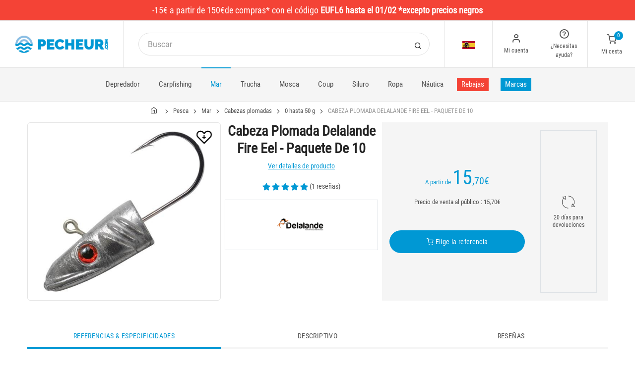

--- FILE ---
content_type: text/html; charset=utf-8
request_url: https://www.pecheur.com/es/es/compra-cabeza-plomada-delalande-fire-eel-paquete-10-155708.html
body_size: 29398
content:


<!DOCTYPE html>
<html lang="es">
<head>
    <link rel="preload" href="https://static.pecheur.com/responsive/dist/fonts/socicon.woff" as="font" crossorigin="anonymous">
    <link rel="preload" href="https://static.pecheur.com/responsive/dist/fonts/feather.woff" as="font" crossorigin="anonymous">
    <link rel="preload" href="https://static.pecheur.com/responsive/dist/fonts/roboto.woff2" as="font" crossorigin="anonymous">
    <link rel="preload" href="https://static.pecheur.com/responsive/dist/fonts/roboto-condensed.woff2" as="font" crossorigin="anonymous">
    <link rel="preload" media="screen" href="https://static.pecheur.com/responsive/dist/css/styles-defer.min.css?v=180" as="style" onload="this.onload=null;this.rel='stylesheet'" />
    <link rel="preload" fetchpriority="high" as="image" href="https://img.pecheur.com/cabeza-plomada-delalande-fire-eel-paquete-10-p-1557-155708.jpg" type="image/jpeg">
    

    <script>
        var CRL8_SITENAME = 'pecheur-jwfkkm'; !function () { var e = window.crl8 = window.crl8 || {}, n = !1, i = []; e.ready = function (e) { n ? e() : i.push(e) }, e.pixel = e.pixel || function () { e.pixel.q.push(arguments) }, e.pixel.q = e.pixel.q || []; var t = window.document, o = t.createElement("script"), c = e.debug || -1 !== t.location.search.indexOf("crl8-debug=true") ? "js" : "min.js"; o.async = !0, o.src = t.location.protocol + "//edge.curalate.com/sites/" + CRL8_SITENAME + "/site/latest/site." + c, o.onload = function () { n = !0, i.forEach(function (e) { e() }) }; var r = t.getElementsByTagName("script")[0]; r.parentNode.insertBefore(o, r.nextSibling) }();
    </script>

    <!-- Webyn.ai --> 
        <script src="https://files.webyn.ai/webyn.min.js" data-key="019b2684-9347-75ca-99bd-c101a0656fd4"></script>
    <!-- End of Webyn.ai -->
    
    <script>(function(i,s,o,g,r,a,m){i["abtiming"]=1*new Date();a=s.createElement(o),m=s.getElementsByTagName(o)[0];a.async=1;a.src=g;m.parentNode.insertBefore(a,m)})(window,document,"script","//try.abtasty.com/c585e011f83baaa8b24db384c2610f99.js");</script>
    <script>
        var dataLayer = [];

        dataLayer.push({
            'page':
            {
                'country': 'ES',
                'environment': 'prod',
                'type': 'ProductPage'
            },
            'customer':
            {
                'id': '',
                'loggued_in': 'False',
                'CRM': 'CRM', // TODO :
                'status': 'False',
                'nb_orders': 0,
                'name': '',
                'firstname': '',
                'email': '',
                'email_md5': '',
                'birthdate': ''
            }
        });

        dataLayer.push({ 'codeLangueIso': 'es' });
        dataLayer.push({ 'codePaysIso': 'ES' });
        dataLayer.push({ 'IdProduct': 155708 });
        dataLayer.push({ 'userLogged': 'False' });
        dataLayer.push({ 'statusCode': 200 });
        dataLayer.push({ 'nbRefRangeFicheArticle': '8' });
        
        
        dataLayer.push({ 'tokyZone': '298' });

        dataLayer.push({ 'blocSelectionPresent': 'True' });
        dataLayer.push({ 'blocProduitSimilairePresent': 'True' });
        dataLayer.push({ 'blocTopVentePresent': 'False' });

        dataLayer.push({ 'ecommTotalValue': '15.70' });
        dataLayer.push({ 'ecommProdId': "450919" });
        dataLayer.push({ 'ecommPageType': 'product' });
        dataLayer.push({ 'clientId': '' });
        dataLayer.push({'ContentType' : 'ProductPage', 'ContentTopCategory' : 'MAR', 'ContentSubCategories' : 'CABEZAS PLOMADAS'});
    </script>

    
    <script>

        dataLayer.push(
            {
                'product':
                    {
                                'name': 'CABEZA PLOMADA DELALANDE FIRE EEL - PAQUETE DE 10','id': 155708,'price_wt':13.08,'price_ati':15.70,'price_original_wt':13.08,'price_original_ati':15.70,'videoPlayer': 'False','brand': 'Delalande', 'category' : {'id':1969,'level1': 'Pesca','level2': 'Mar','level3': 'Cabezas plomadas','level4': '0 hasta 50 g','level5': '','level6': '','urlCatLevel2': 'https://www.pecheur.com/es/es/venta-pesca-mar-467,0,0,0.html','urlCatLevel3': 'https://www.pecheur.com/es/es/venta-pesca-mar-cabezas-plomadas-1896,0,0,0.html'}, 'models' : [{'price_wt':13.08, 'price_ati':15.70, 'price_original_wt':13.08, 'price_original_ati':15.70,'id':450919, 'ref':'133910'},{'price_wt':14.08, 'price_ati':16.90, 'price_original_wt':14.08, 'price_original_ati':16.90,'id':450920, 'ref':'133915'},{'price_wt':18.08, 'price_ati':21.70, 'price_original_wt':18.08, 'price_original_ati':21.70,'id':450922, 'ref':'133930'},{'price_wt':24.58, 'price_ati':29.50, 'price_original_wt':24.58, 'price_original_ati':29.50,'id':450923, 'ref':'133940'},{'price_wt':27.75, 'price_ati':33.30, 'price_original_wt':27.75, 'price_original_ati':33.30,'id':450924, 'ref':'133960'},{'price_wt':30.0, 'price_ati':36.00, 'price_original_wt':30.0, 'price_original_ati':36.00,'id':450925, 'ref':'133980'},{'price_wt':32.42, 'price_ati':38.90, 'price_original_wt':32.42, 'price_original_ati':38.90,'id':485601, 'ref':'1339100'},{'price_wt':33.33, 'price_ati':40.00, 'price_original_wt':33.33, 'price_original_ati':40.00,'id':485602, 'ref':'1339120'}]}
            }
        );

        dataLayer.push({
            'list_products': [
                {
                                'name': 'VINILO DELALANDE FIRE EEL 18CM - PAQUETE DE 2','id': 241642,'price_wt':5.75,'price_ati':6.90,'price_original_wt':7.17,'price_original_ati':8.60}, {
                                'name': 'CEBO BLANDO REINS SWAMP EEL 8  - 20.3CM','id': 274652,'price_wt':10.08,'price_ati':12.10,'price_original_wt':10.08,'price_original_ati':12.10}, {
                                'name': 'VINILO FIIISH CRAZY SAND EEL 220 - PAQUETE DE 3','id': 112840,'price_wt':13.0,'price_ati':15.60,'price_original_wt':13.0,'price_original_ati':15.60}, {
                                'name': 'JIG SEIKA PREDATOR FISHING SEA ROCK - 200/300G','id': 124248,'price_wt':9.17,'price_ati':11.00,'price_original_wt':9.17,'price_original_ati':11.00}, {
                                'name': 'CABEZA PLOMADA DELALANDE ANGE SHAD COURT - PAQUETE DE 10','id': 186514,'price_wt':12.83,'price_ati':15.40,'price_original_wt':12.83,'price_original_ati':15.40}, {
                                'name': 'CABEZA PLOMADA FIIISH BLACK EEL OFFSHORE','id': 202016,'price_wt':5.25,'price_ati':6.30,'price_original_wt':5.25,'price_original_ati':6.30}, {
                                'name': 'CABEZA PLOMEADA SAKURA MAKAIRA JIG HEAD','id': 330598,'price_wt':8.83,'price_ati':10.60,'price_original_wt':8.83,'price_original_ati':10.60}, {
                                'name': 'CABEZA PLOMADA DELALANDE MAURICE - PAQUETE DE 10','id': 186500,'price_wt':16.17,'price_ati':19.40,'price_original_wt':16.17,'price_original_ati':19.40}, {
                                'name': 'BUFANDA DE CUELLO PARA HOMBRE DELALANDE - NARANJA','id': 186638,'price_wt':4.58,'price_ati':5.50,'price_original_wt':4.58,'price_original_ati':5.50}, {
                                'name': 'GORRO VT FISHING UPF50+ / HYDROFUGE','id': 281264,'price_wt':8.33,'price_ati':10.00,'price_original_wt':29.33,'price_original_ati':35.20}, {
                                'name': 'CAMISETA MANGAS LARGAS DELALANDE','id': 36716,'price_wt':74.25,'price_ati':89.10,'price_original_wt':74.25,'price_original_ati':89.10}, {
                                'name': 'CAMISETA DE MANGA LARGA HOMBRE - NEGRO/NARANJA DELALANDE FLEXAIR','id': 241633,'price_wt':74.25,'price_ati':89.10,'price_original_wt':74.25,'price_original_ati':89.10}
            ]
        });

        dataLayer.push({ 'Availability': 1 });
        dataLayer.push({ 'productName': 'CABEZA PLOMADA DELALANDE FIRE EEL - PAQUETE DE 10' });
        dataLayer.push({ 'bestOfferId': 450919 });
        dataLayer.push({ 'nbReview': 1 });
        dataLayer.push({ 'event': 'product' });

    </script>


    <!-- Google Tag Manager -->
    <script>(function (w, d, s, l, i) { w[l] = w[l] || []; w[l].push({ 'gtm.start': new Date().getTime(), event: 'gtm.js' }); var f = d.getElementsByTagName(s)[0], j = d.createElement(s); j.async = true; j.src ="https://stp.pecheur.com/adpqjrhxm.js?" + i; f.parentNode.insertBefore(j, f); })(window, document, 'script', 'dataLayer', '8b3qv=aWQ9R1RNLVQ3QjNOVFE1&page=1');</script>
    <!-- End Google Tag Manager -->

    <meta charset="utf-8" />
    <title>Cabeza plomada delalande fire eel - paquete de 10</title>

    <meta name="description" content="Compra tu CABEZA PLOMADA DELALANDE FIRE EEL - PAQUETE DE 10 en pecheur.com ! La cabeza plomada Fire EEL ha sido especialmente diseñada para coincidir con el señuelo del mismo no" />
    <meta name="viewport" content="width=device-width, initial-scale=1.0" />
    <meta name="mobile-web-app-capable" content="yes">
    <meta name="facebook-domain-verification" content="9tju8rwysu981139fnqt8353k5qgb5" />

    
    

    <link rel="icon" href="https://static.pecheur.com/responsive/dist-img/logo/icon/favicon-v2.ico" />
    <link rel="icon" type="image/png" href="https://static.pecheur.com/responsive/dist-img/logo/icon/favicon-32.png" sizes="32x32" />
    <link rel="icon" type="image/png" href="https://static.pecheur.com/responsive/dist-img/logo/icon/favicon-64.png" sizes="64x64" />
    <link rel="icon" type="image/png" href="https://static.pecheur.com/responsive/dist-img/logo/icon/favicon-96.png" sizes="96x96" />
    <link rel="apple-touch-icon" href="https://static.pecheur.com/responsive/dist-img/logo/icon/ios/apple-touch-icon.png" />
    <link rel="apple-touch-icon" sizes="76x76" href="https://static.pecheur.com/responsive/dist-img/logo/icon/ios/apple-touch-icon-76x76.png" />
    <link rel="apple-touch-icon" sizes="120x120" href="https://static.pecheur.com/responsive/dist-img/logo/icon/ios/apple-touch-icon-120x120.png" />
    <link rel="apple-touch-icon" sizes="144x144" href="https://static.pecheur.com/responsive/dist-img/logo/icon/ios/apple-touch-icon-144x144.png" />
    <link rel="apple-touch-icon" sizes="152x152" href="https://static.pecheur.com/responsive/dist-img/logo/icon/ios/apple-touch-icon-152x152.png" />
    <link rel="apple-touch-icon" sizes="180x180" href="https://static.pecheur.com/responsive/dist-img/logo/icon/ios/apple-touch-icon-180x180.png" />
    <link rel="shortcut icon" sizes="196x196" href="https://static.pecheur.com/responsive/dist-img/logo/icon/Icon-98@2x.png">

    <link rel="stylesheet" media="screen" href="https://static.pecheur.com/responsive/dist/css/vendor.min.css?v=180" />
    <link rel="stylesheet" media="screen" href="https://static.pecheur.com/responsive/dist/css/styles.min.css?v=180" />
    <link rel="stylesheet" media="screen" href="https://static.pecheur.com/responsive/dist/css/styles-defer.min.css?v=180" />

    <style>
        @media screen and (-ms-high-contrast: active), (-ms-high-contrast: none) {
            #menuUnivers .card > .col-12:first-child {
                margin-bottom: 50px !important;
            }

            #menuUnivers > .row .col-lg-4 div {
                background-color: #f5f5f5 !important;
            }
        }

        .grecaptcha-badge {
            display: none !important;
        }
    </style>
    

    <link rel="canonical" href="https://www.pecheur.com/es/es/compra-cabeza-plomada-delalande-fire-eel-paquete-10-155708.html"/>
    <link rel="alternate" href="https://www.pecheur.com/achat-tete-plombee-delalande-fire-eel-par-10-155708.html" hreflang="fr-fr" />
<link rel="alternate" href="https://www.pecheur.com/fr/be/achat-tete-plombee-delalande-fire-eel-par-10-155708.html" hreflang="fr-be" />
<link rel="alternate" href="https://www.pecheur.com/nl/be/aankoop-jigkop-delalande-fire-eel-partij-van-10-155708.html" hreflang="nl-be" />
<link rel="alternate" href="https://www.pecheur.com/es/es/compra-cabeza-plomada-delalande-fire-eel-paquete-10-155708.html" hreflang="es-es" />
<link rel="alternate" href="https://www.pecheur.com/en/ie/buy-jig-head-delalande-fire-eel-pack-of-10-155708.html" hreflang="en-ie" />
<link rel="alternate" href="https://www.pecheur.com/it/it/acquisto-teste-piombate-delalande-fire-eel-pacchetto-di-10-155708.html" hreflang="it-it" />
<link rel="alternate" href="https://www.pecheur.com/nl/nl/aankoop-jigkop-delalande-fire-eel-partij-van-10-155708.html" hreflang="nl-nl" />
<link rel="alternate" href="https://www.pecheur.com/en/gb/buy-jig-head-delalande-fire-eel-pack-of-10-155708.html" hreflang="en-gb" />
<link rel="alternate" href="https://www.pecheur.com/fr/ch/achat-tete-plombee-delalande-fire-eel-par-10-155708.html" hreflang="fr-ch" />
<link rel="alternate" href="https://www.pecheur.com/it/ch/acquisto-teste-piombate-delalande-fire-eel-pacchetto-di-10-155708.html" hreflang="it-ch" />

    <meta property="fb:app_id" content="480196528715000"/>
<meta property="fb:admins" content="100004860853790"/>
<meta property="og:site_name" content="https://www.pecheur.com"/>
<meta property="og:title" content="CABEZA PLOMADA DELALANDE FIRE EEL - PAQUETE DE 10"/>
<meta property="og:description" content="La cabeza plomada Fire EEL ha sido especialmente diseñada para coincidir con el señuelo del mismo nombre"/>
<meta property="og:type" content="pecheurcom:product"/>
<meta property="og:image" content="https://img.pecheur.com/cabeza-plomada-delalande-fire-eel-paquete-10-f-1557-155708.jpg"/>
<meta property="og:image:width" content="224" />
<meta property="og:image:height" content="224" />
<meta property="og:image" content="https://img.pecheur.com/cabeza-plomada-delalande-fire-eel-paquete-10-z-1557-155708.jpg"/>
<meta property="og:image:width" content="450" />
<meta property="og:image:height" content="450" />
<meta property="og:url" content="https://www.pecheur.com/es/es/compra-cabeza-plomada-delalande-fire-eel-paquete-10-155708.html"/>
<meta property="og:locale" content="es_ES"/>
<meta property="og:locale:alternate" content="fr_FR"/>
<meta property="og:locale:alternate" content="nl_BE"/>
<meta property="og:locale:alternate" content="fr_BE"/>
<meta property="og:locale:alternate" content="es_ES"/>
<meta property="og:locale:alternate" content="en_IE"/>
<meta property="og:locale:alternate" content="it_IT"/>
<meta property="og:locale:alternate" content="nl_NL"/>
<meta property="og:locale:alternate" content="en_GB"/>
<meta property="og:locale:alternate" content="fr_CH"/>
<meta property="og:locale:alternate" content="it_CH"/>


    
    <script type="text/javascript">
        var greSiteKey = '6LdMdAgcAAAAAMQsVBX5VwNOzFp3qJGLHR_Gdmn8';
    </script>

</head>

<body class="paysES langueES univers467 has-toky productpage">
    <!-- Google Tag Manager (noscript) -->
    <noscript>
        <iframe src="https://stp.pecheur.com/ns.html?id=GTM-T7B3NTQ5" height="0" width="0" style="display: none; visibility: hidden"></iframe>
    </noscript>
    <!-- End Google Tag Manager (noscript) -->

    <!-- Didomi -->
    <script type="text/javascript">(function () { (function (e, r) { var t = document.createElement("link"); t.rel = "preconnect"; t.as = "script"; var n = document.createElement("link"); n.rel = "dns-prefetch"; n.as = "script"; var i = document.createElement("script"); i.id = "spcloader"; i.type = "text/javascript"; i["async"] = true; i.charset = "utf-8"; var o = "https://sdk.privacy-center.org/" + e + "/loader.js?target_type=notice&target=" + r; if (window.didomiConfig && window.didomiConfig.user) { var a = window.didomiConfig.user; var c = a.country; var d = a.region; if (c) { o = o + "&country=" + c; if (d) { o = o + "&region=" + d } } } t.href = "https://sdk.privacy-center.org/"; n.href = "https://sdk.privacy-center.org/"; i.src = o; var s = document.getElementsByTagName("script")[0]; s.parentNode.insertBefore(t, s); s.parentNode.insertBefore(n, s); s.parentNode.insertBefore(i, s) })("da3b8438-1f5a-41f9-97d3-6df7d6752d81", "fxNNkFQD") })();</script>
    <!-- End Didomi -->

    <header id="header" class="site-header navbar-sticky">

<!-- promo -->
<div id="carouselBandeaux" class="carousel slide" data-ride="carousel">
    <div class="carousel-inner">
        <div id="bandeauPromotion" class="text-white text-center z-1 w-100 h6 mb-0"><div id="headband1715" class="py-2 px-5 carousel-item active" style="background-color:#f44336 !important;">
	-15€ a partir de 150€de compras* con el código <span class="text-bold">EUFL6 hasta el 01/02 *excepto precios negros
</div></div>
    </div>
    <a id="carouselControlPrevBandeau" class="carousel-control-prev d-none" href="#carouselBandeaux" role="button" data-slide="prev">
        <span class="carousel-control-prev-icon" aria-hidden="true"></span>
        <span class="sr-only">Previous</span>
    </a>
    <a id="carouselControlNextBandeau" class="carousel-control-next d-none" href="#carouselBandeaux" role="button" data-slide="next">
        <span class="carousel-control-next-icon" aria-hidden="true"></span>
        <span class="sr-only">Next</span>
    </a>
</div>

<!-- Topbar -->
<div class="topbar d-flex justify-content-between">
    <!-- Logo-->
    <div class="site-branding p-0 pt-1 p-md-3 m-auto">
        <a class="site-logo align-self-center w-100 d-none d-md-block" href="/es/es/">
            <img src="https://static.pecheur.com/responsive/dist-img/logo/logo.png" alt="pecheur.com" width="216" height="62" />
        </a>

        <a class="site-logo align-self-center d-block d-md-none" href="/es/es/">
            <img src="https://static.pecheur.com/responsive/dist-img/logo/Sigle-Logo-Pecheur-Mobile.svg" alt="pecheur.com" width="136" height="56" style="height: 55px;" />
        </a>

        <div id="zoneHeaderFid" class="hidden-on-mobile" style="position: relative;"></div>
    </div>

    <!-- Search Desktop -->
    <div class="search-box-wrap d-none d-md-flex">
        <form class="input-group align-self-center" method="get" action="/es/es/busqueda.asp">
            <button class="input-group-btn right-10px border-0 bg-white icon-search" type="submit"></button>

            <input class="form-control form-control-pill" name="s" autocomplete="off" type="search" placeholder="Buscar">
        </form>
    </div>

    <!-- Toolbar-->
    <div class="toolbar d-flex">
        <div class="toolbar-item visible-on-mobile mobile-menu-toggle">
            <a href="#">
                <div><i class="icon-menu pt-1"></i><span class="text-label">Menu</span></div>
            </a>
        </div>

        <div class="toolbar-item hidden-on-mobile text-center">
            <img class="position-relative top-40" src="https://static.pecheur.com/responsive/dist-img/flags/ES.png" alt="" width="25" height="16" />

            <ul id="ctl00_urlCountry" class="toolbar-dropdown lang-dropdown z-10000"><li id="ctl00_ctl14_link">
    <a href="https://www.pecheur.com/nl/be/aankoop-jigkop-delalande-fire-eel-partij-van-10-155708.html" class="pt-0 pt-md-1 pb-0 pb-md-1">
        <i class="flag-icon" style="width: 25px; height: 16px; background-image: url('https://static.pecheur.com/responsive/dist-img/flags/BE.png')"></i>
        België
    </a>
</li>

<li id="ctl00_ctl15_link">
    <a href="https://www.pecheur.com/fr/be/achat-tete-plombee-delalande-fire-eel-par-10-155708.html" class="pt-0 pt-md-1 pb-0 pb-md-1">
        <i class="flag-icon" style="width: 25px; height: 16px; background-image: url('https://static.pecheur.com/responsive/dist-img/flags/BE.png')"></i>
        Belgique
    </a>
</li>

<li id="ctl00_ctl16_link">
    <a href="https://www.pecheur.com/es/es/compra-cabeza-plomada-delalande-fire-eel-paquete-10-155708.html" class="pt-0 pt-md-1 pb-0 pb-md-1">
        <i class="flag-icon" style="width: 25px; height: 16px; background-image: url('https://static.pecheur.com/responsive/dist-img/flags/ES.png')"></i>
        España
    </a>
</li>

<li id="ctl00_ctl17_link">
    <a href="https://www.pecheur.com/achat-tete-plombee-delalande-fire-eel-par-10-155708.html" class="pt-0 pt-md-1 pb-0 pb-md-1">
        <i class="flag-icon" style="width: 25px; height: 16px; background-image: url('https://static.pecheur.com/responsive/dist-img/flags/FR.png')"></i>
        France
    </a>
</li>

<li id="ctl00_ctl18_link">
    <a href="https://www.pecheur.com/en/gb/buy-jig-head-delalande-fire-eel-pack-of-10-155708.html" class="pt-0 pt-md-1 pb-0 pb-md-1">
        <i class="flag-icon" style="width: 25px; height: 16px; background-image: url('https://static.pecheur.com/responsive/dist-img/flags/GB.png')"></i>
        Great Britain
    </a>
</li>


<li id="ctl00_ctl19_spanobf">
    <span data-qcd="aHR0cHM6Ly93d3cucGVjaGV1ci5jb20vZnIvcmUvYWNoYXQtdGV0ZS1wbG9tYmVlLWRlbGFsYW5kZS1maXJlLWVlbC1wYXItMTAtMTU1NzA4Lmh0bWw=" class="pt-0 pt-md-1 pb-0 pb-md-1">
        <i class="flag-icon" style="width: 25px; height: 16px; background-image: url('https://static.pecheur.com/responsive/dist-img/flags/RE.png')"></i>
        <span class="pl-1">DOM-TOM</span>
    </span>
</li>
<li id="ctl00_ctl20_link">
    <a href="https://www.pecheur.com/en/ie/buy-jig-head-delalande-fire-eel-pack-of-10-155708.html" class="pt-0 pt-md-1 pb-0 pb-md-1">
        <i class="flag-icon" style="width: 25px; height: 16px; background-image: url('https://static.pecheur.com/responsive/dist-img/flags/IE.png')"></i>
        Ireland
    </a>
</li>

<li id="ctl00_ctl21_link">
    <a href="https://www.pecheur.com/it/it/acquisto-teste-piombate-delalande-fire-eel-pacchetto-di-10-155708.html" class="pt-0 pt-md-1 pb-0 pb-md-1">
        <i class="flag-icon" style="width: 25px; height: 16px; background-image: url('https://static.pecheur.com/responsive/dist-img/flags/IT.png')"></i>
        Italia
    </a>
</li>

<li id="ctl00_ctl22_link">
    <a href="https://www.pecheur.com/nl/nl/aankoop-jigkop-delalande-fire-eel-partij-van-10-155708.html" class="pt-0 pt-md-1 pb-0 pb-md-1">
        <i class="flag-icon" style="width: 25px; height: 16px; background-image: url('https://static.pecheur.com/responsive/dist-img/flags/NL.png')"></i>
        Nederland
    </a>
</li>


<li id="ctl00_ctl23_spanobf">
    <span data-qcd="aHR0cHM6Ly93d3cucGVjaGV1ci5jb20vZGUvYXQva2F1Zi10ZXRlLXBsb21iZWUtZGVsYWxhbmRlLWZpcmUtZWVsLXBhci0xMC0xNTU3MDguaHRtbA==" class="pt-0 pt-md-1 pb-0 pb-md-1">
        <i class="flag-icon" style="width: 25px; height: 16px; background-image: url('https://static.pecheur.com/responsive/dist-img/flags/AT.png')"></i>
        <span class="pl-1">Österreich</span>
    </span>
</li>

<li id="ctl00_ctl24_spanobf">
    <span data-qcd="aHR0cHM6Ly93d3cucGVjaGV1ci5jb20vZGUvY2gva2F1Zi10ZXRlLXBsb21iZWUtZGVsYWxhbmRlLWZpcmUtZWVsLXBhci0xMC0xNTU3MDguaHRtbA==" class="pt-0 pt-md-1 pb-0 pb-md-1">
        <i class="flag-icon" style="width: 25px; height: 16px; background-image: url('https://static.pecheur.com/responsive/dist-img/flags/CH.png')"></i>
        <span class="pl-1">Schweiz</span>
    </span>
</li>
<li id="ctl00_ctl25_link">
    <a href="https://www.pecheur.com/fr/ch/achat-tete-plombee-delalande-fire-eel-par-10-155708.html" class="pt-0 pt-md-1 pb-0 pb-md-1">
        <i class="flag-icon" style="width: 25px; height: 16px; background-image: url('https://static.pecheur.com/responsive/dist-img/flags/CH.png')"></i>
        Suisse
    </a>
</li>

<li id="ctl00_ctl26_link">
    <a href="https://www.pecheur.com/it/ch/acquisto-teste-piombate-delalande-fire-eel-pacchetto-di-10-155708.html" class="pt-0 pt-md-1 pb-0 pb-md-1">
        <i class="flag-icon" style="width: 25px; height: 16px; background-image: url('https://static.pecheur.com/responsive/dist-img/flags/CH.png')"></i>
        Svizzera
    </a>
</li>


<li id="ctl00_ctl27_spanobf">
    <span data-qcd="aHR0cHM6Ly93d3cucGVjaGV1ci5jb20vZW4vZnIvYnV5LWppZy1oZWFkLWRlbGFsYW5kZS1maXJlLWVlbC1wYWNrLW9mLTEwLTE1NTcwOC5odG1s" class="pt-0 pt-md-1 pb-0 pb-md-1">
        <i class="flag-icon" style="width: 25px; height: 16px; background-image: url('https://static.pecheur.com/responsive/dist-img/flags/Europe.png')"></i>
        <span class="pl-1">Other european countries</span>
    </span>
</li>

<li id="ctl00_ctl28_spanobf">
    <span data-qcd="aHR0cHM6Ly93d3cucGVjaGV1ci5jb20vZnIvdG4vYWNoYXQtdGV0ZS1wbG9tYmVlLWRlbGFsYW5kZS1maXJlLWVlbC1wYXItMTAtMTU1NzA4Lmh0bWw=" class="pt-0 pt-md-1 pb-0 pb-md-1">
        <i class="flag-icon" style="width: 25px; height: 16px; background-image: url('https://static.pecheur.com/responsive/dist-img/flags/intFr.png')"></i>
        <span class="pl-1">Autres pays francophones</span>
    </span>
</li>

<li id="ctl00_ctl29_spanobf">
    <span data-qcd="aHR0cHM6Ly93d3cucGVjaGV1ci5jb20vZW4vdXMvYnV5LWppZy1oZWFkLWRlbGFsYW5kZS1maXJlLWVlbC1wYWNrLW9mLTEwLTE1NTcwOC5odG1s" class="pt-0 pt-md-1 pb-0 pb-md-1">
        <i class="flag-icon" style="width: 25px; height: 16px; background-image: url('https://static.pecheur.com/responsive/dist-img/flags/int.png')"></i>
        <span class="pl-1">Other countries</span>
    </span>
</li>
</ul>
        </div>

        <!-- Login -->
        <div id="headerClient" class="toolbar-item hidden-on-mobile">

<span data-qcd="L2VzL2VzL2lkZW50aWZpY2FjaW9uLmFzcA==">
    <div class="position-relative">
        <i class="icon-user"></i>
        <span class="text-label">Mi cuenta</span>
        <span class="text-label" id="creditCompte"></span>
    </div>
</span>
<div class="toolbar-dropdown text-center px-3">
    <div id="ctl00_ctl00_btnEspaceClientLog">
        <span class="btn btn-primary btn-sm btn-block btn-pill" data-qcd="L2VzL2VzL2lkZW50aWZpY2FjaW9uLmFzcA==">
            Mi cuenta
        </span>
        <span class="btn btn-outline-primary btn-sm btn-block btn-pill">
            <span data-qcd="L2VzL2VzL2lkZW50aWZpY2FjaW9uLmFzcD9wcm92PS9lcy9lcy9zZWd1aW1pZW50by5hc3A=">Seguimiento de mi pedido
            </span>
        </span>
    </div>
    <span class="btn btn-primary btn-sm btn-block btn-pill" data-qcd="L2VzL2VzL2lkZW50aWZpY2FjaW9uLmFzcA==">Identifícate </span>
</div>
</div>

        <!-- Help -->
        <div id="headerContact" class="toolbar-item hidden-on-mobile">
<span>
    <div class="position-relative">
        <i class="icon-help-circle"></i>
        <span class="text-label">¿Necesitas ayuda? </span>
    </div>
</span>

<div class="toolbar-dropdown text-center px-3">
    <div id="ctl00_ctl01_btnEspaceClientLog">
        
        <span id="ctl00_ctl01_linkSc" class="btn btn-outline-primary btn-sm btn-block btn-pill" data-qcd="L2VzL2VzL2NvbnRhY3Rvcy5hc3Ajc2M=">Servicio al Cliente
        </span>
    </div>
</div>
</div>

        <!-- Cart details -->
        <div id="headerPanier" class="toolbar-item">

<span data-qcd="L2VzL2VzL2Nlc3RhLmFzcA==">
    <div class="position-relative pt-1">
        <span class="cart-icon" id="nbProductsCart"><i class="icon-shopping-cart"></i><span class="count-label">0</span></span>
        <span class="text-label">Mi cesta</span>
    </div>
</span>

<div class="toolbar-dropdown cart-dropdown hidden-on-mobile  d-none">
    <div id="ctl00_ctl02_cartResume" class="widget-cart"></div>

    <div class="text-right">
        <p class="text-gray-dark py-2 mb-0">
            <span class='text-muted'>Total :</span>
            &nbsp;
        </p>
    </div>

    

    <div class="d-flex">
        <span class="btn btn-primary btn-sm btn-block btn-pill mb-0" data-qcd="L2VzL2VzL2Nlc3RhLmFzcA==">Ver mi cesta</span>
    </div>

    
</div>
</div>
    </div>

</div>

<!-- Search Box mobile-->
<form class="mobile-search p-3 d-lg-none bg-white input-group" method="get" action="/es/es/busqueda.asp">
    <button class="input-group-btn right-30px border-0 bg-white icon-search" type="submit"></button>

    <input class="form-control form-control-pill" name="s" autocomplete="off" type="search" placeholder="Buscar">
</form>

<!-- Navbar -->
<nav class="site-menu navbar">
    <div class="categories-btn site-branding pl-0 border-0">
        <a class="site-logo align-self-center" href="/">
            <img src="https://static.pecheur.com/responsive/dist-img/logo/Sigle-Logo-Pecheur-Mobile.svg" alt="pecheur.com" />
        </a>
    </div>

    <ul id="blockMegaMenu">

<li class="has-megamenu ">
    <a href="/es/es/venta-pesca-depredador-169,0,0,0.html" style="" >
        
        Depredador
    </a>
    <ul class="mega-menu p-4 row">
        <li class="border-0 col-md-3">
            <ul id="ctl00_ctl03_leftColumn">
            

<a href="/es/es/venta-pesca-depredador-canas-depredadores-170,0,0,0.html" title="Cañas depredadores" class="d-block">
    
    Cañas depredadores
</a>


<a href="/es/es/venta-pesca-depredador-carretes-depredadores-171,0,0,0.html" title="Carretes depredadores" class="d-block">
    
    Carretes depredadores
</a>


<a href="/es/es/venta-pesca-depredador-hilos-trenzas-bdl-996,0,0,0.html" title="Hilos - Trenzas - BDL" class="d-block">
    
    Hilos - Trenzas - BDL
</a>


<a href="/es/es/venta-pesca-depredador-senuelos-depredadores-828,0,0,0.html" title="Señuelos depredadores" class="d-block">
    
    Señuelos depredadores
</a>


<a href="/es/es/venta-pesca-depredador-pequeno-material-186,0,0,0.html" title="Pequeño material" class="d-block">
    
    Pequeño material
</a>


<a href="/es/es/venta-pesca-depredador-cabezas-plomadas-1625,0,0,0.html" title="Cabezas plomadas" class="d-block">
    
    Cabezas plomadas
</a>
</ul>
        </li>
        <li class="border-0 col-md-3">
            <ul id="ctl00_ctl03_middleColumn">
            

<a href="/es/es/venta-pesca-depredador-accesorios-204,0,0,0.html" title="Accesorios" class="d-block">
    
    Accesorios
</a>


<a href="/es/es/venta-pesca-depredador-patos-pontoons-228,0,0,0.html" title="Patos - Pontoons" class="d-block">
    
    Patos - Pontoons
</a>


<a href="/es/es/venta-pesca-depredador-sacaderas-200,0,0,0.html" title="Sacaderas" class="d-block">
    
    Sacaderas
</a>


<a href="/es/es/venta-pesca-depredador-bricolaje-2404,0,0,0.html" title="Bricolaje" class="d-block">
    
    Bricolaje
</a>


<a href="/es/es/venta-pesca-depredador-atrayentes-192,0,0,0.html" title="Atrayentes" class="d-block">
    
    Atrayentes
</a>


<a href="/es/es/venta-pesca-depredador-packs-depredadores-172,0,0,0.html" title="Packs depredadores" class="d-block">
    
    Packs depredadores
</a>
</ul>
        </li>
        <li class="border-0 col-md-3">
            <ul id="ctl00_ctl03_rightColumn">
            

<a href="/es/es/venta-pesca-depredador-equipajes-220,0,0,0.html" title="Equipajes" class="d-block">
    
    Equipajes
</a>


<a href="/es/es/venta-pesca-depredador-anguilas-1449,0,0,0.html" title="Anguilas" class="d-block">
    
    Anguilas
</a>


<a href="/es/es/venta-pesca-depredador-ideas-de-regalo-1258,0,0,0.html" title="Ideas de regalo" class="d-block">
    
    Ideas de regalo
</a>


<a href="/es/es/venta-pesca-depredador-estanque-piscicultura-403,0,0,0.html" title="Estanque – Piscicultura" class="d-block">
    
    Estanque – Piscicultura
</a>


<a href="/es/es/venta-pesca-depredador-mediateca-depredadores-831,0,0,0.html" title="Mediateca depredadores" class="d-block">
    
    Mediateca depredadores
</a>
</ul>
        </li>
        <li class="border-0 col-md-2">
            <ul id="ctl00_ctl03_complementaryProductsColumn">
            

<li >
    <span data-qcd="L2VzL2VzL3ZlbnRhLW5hdXRpY2Etc29uZGFzLWdwcy04NjUsMCwwLDAuaHRtbA==" title="Sondas & GPS">
        
        Sondas & GPS
    </span>
    
</li>


<li >
    <a href="/es/es/venta-pesca-depredador-ideas-de-regalo-calendario-navideno-10379,0,0,0.html" title="Calendarios de adviento">
        
        Calendarios de adviento
    </a>
    
</li>
</ul>
        </li>
        <div id="ctl00_ctl03_listMedia" class="listMedia offset-lg-0 col-lg-12 offset-xl-2 col-xl-8 d-flex justify-content-center">

<div data-qcd="L2VzL2VzL3ZlbnRhLXBlc2NhLWRlcHJlZGFkb3ItMTY5LDAsMCw1Lmh0bWw=" class="d-flex text-decoration-none link-danger-hover offset-md-1 col-md-5">
    <div class="media media-menu-univers p-3 mt-4">
        <i class="flag-icon mr-2" style="width: 40px; height: 40px; background-image: url('https://static.pecheur.com/responsive/dist-img/components/mediaObjects/Media-Object-Promos.png'); background-size: 40px 40px;"></i>
        <div class="media-body mt-2 align-self-center">
            <div class="h5 text-bold mt-0 mb-1">Promociones & Liquidaciones </div>
            <span class="h6">Departamentos depredador</span><strong class="text-sm text-promo offres">&nbsp;&nbsp;Ver ofertas ></strong>
        </div>
    </div>
</div>


<div data-qcd="L2VzL2VzL3ZlbnRhLXBlc2NhLWRlcHJlZGFkb3ItMTY5LDAsMCw0Lmh0bWw=" class="d-flex text-decoration-none link-primary-hover col-md-5">
    <div class="media media-menu-univers p-3 mt-4">
        <i class="flag-icon mr-2" style="width: 40px; height: 40px; background-image: url('https://static.pecheur.com/responsive/dist-img/components/mediaObjects/Media-Object-New.png'); background-size: 40px 40px;"></i>
        <div class="media-body mt-2 align-self-center">
            <div class="h5 text-bold mt-0 mb-1">Novedades</div>
            <span class="h6">Departamentos depredador</span><strong class="text-sm text-primary offres">&nbsp;&nbsp;Ver ofertas ></strong>
        </div>
    </div>
</div>


<div data-qcd="L2VzL2VzL3ZlbnRhLXBlc2NhLWRlcHJlZGFkb3ItaWRlYXMtZGUtcmVnYWxvLTEyNTgsMCwwLDAuaHRtbA==" class="d-flex text-decoration-none link-primary-hover col-md-4">
    <div class="media media-menu-univers p-3 mt-4">
        <i class="flag-icon mr-2" style="width: 40px; height: 40px; background-image: url('https://static.pecheur.com/responsive/dist-img/components/mediaObjects/Media-Object-Cadeaux-Peche.png'); background-size: 40px 40px;"></i>
        <div class="media-body mt-2 align-self-center">
            <div class="h5 text-bold mt-0 mb-1">Ideas de regalo</div>
            <span class="h6"></span><strong class="text-sm text-primary offres">&nbsp;&nbsp;Ver ofertas ></strong>
        </div>
    </div>
</div>
</div>
    </ul>
</li>


<li class="has-megamenu ">
    <a href="/es/es/venta-pesca-carpfishing-3,0,0,0.html" style="" >
        
        Carpfishing
    </a>
    <ul class="mega-menu p-4 row">
        <li class="border-0 col-md-3">
            <ul id="ctl00_ctl04_leftColumn">
            

<a href="/es/es/venta-pesca-carpfishing-canas-4,0,0,0.html" title="Cañas carpfishing" class="d-block">
    
    Cañas carpfishing
</a>


<a href="/es/es/venta-pesca-carpfishing-carretes-5,0,0,0.html" title="Carretes carpfishing" class="d-block">
    
    Carretes carpfishing
</a>


<a href="/es/es/venta-pesca-carpfishing-hilos-trenzas-1058,0,0,0.html" title="Hilos - Trenzas" class="d-block">
    
    Hilos - Trenzas
</a>


<a href="/es/es/venta-pesca-carpfishing-cebos-1192,0,0,0.html" title="Cebos carpfishing" class="d-block">
    
    Cebos carpfishing
</a>


<a href="/es/es/venta-pesca-carpfishing-montajes-11,0,0,0.html" title="Montajes carpfishing" class="d-block">
    
    Montajes carpfishing
</a>


<a href="/es/es/venta-pesca-carpfishing-rod-pods-soportes-canas-27,0,0,0.html" title="Rod Pods - Soportes cañas" class="d-block">
    
    Rod Pods - Soportes cañas
</a>
</ul>
        </li>
        <li class="border-0 col-md-3">
            <ul id="ctl00_ctl04_middleColumn">
            

<a href="/es/es/venta-pesca-carpfishing-indicadores-de-picada-2214,0,0,0.html" title="Indicadores de picada" class="d-block">
    
    Indicadores de picada
</a>


<a href="/es/es/venta-pesca-carpfishing-sacaderas-35,0,0,0.html" title="Sacaderas carpfishing" class="d-block">
    
    Sacaderas carpfishing
</a>


<a href="/es/es/venta-pesca-carpfishing-propulsion-cebos-1261,0,0,0.html" title="Propulsión cebos" class="d-block">
    
    Propulsión cebos
</a>


<a href="/es/es/venta-pesca-carpfishing-moquetas-pesaje-1204,0,0,0.html" title="Moquetas - Pesaje" class="d-block">
    
    Moquetas - Pesaje
</a>


<a href="/es/es/venta-pesca-carpfishing-vivaque-31,0,0,0.html" title="Vivaque" class="d-block">
    
    Vivaque
</a>


<a href="/es/es/venta-pesca-carpfishing-pequeno-utillaje-1201,0,0,0.html" title="Pequeño utillaje" class="d-block">
    
    Pequeño utillaje
</a>
</ul>
        </li>
        <li class="border-0 col-md-3">
            <ul id="ctl00_ctl04_rightColumn">
            

<a href="/es/es/venta-pesca-carpfishing-equipajes-52,0,0,0.html" title="Equipajes carpfishing" class="d-block">
    
    Equipajes carpfishing
</a>


<a href="/es/es/venta-pesca-carpfishing-accesorios-37,0,0,0.html" title="Accesorios" class="d-block">
    
    Accesorios
</a>


<a href="/es/es/venta-pesca-carpfishing-packs-6,0,0,0.html" title="Packs carpfishing" class="d-block">
    
    Packs carpfishing
</a>


<a href="/es/es/venta-pesca-carpfishing-transporte-53,0,0,0.html" title="Transporte" class="d-block">
    
    Transporte
</a>


<a href="/es/es/venta-pesca-carpfishing-nautica-2467,0,0,0.html" title="Náutica carpfishing" class="d-block">
    
    Náutica carpfishing
</a>
</ul>
        </li>
        <li class="border-0 col-md-2">
            <ul id="ctl00_ctl04_complementaryProductsColumn">
            

<li >
    <span data-qcd="L2VzL2VzL3ZlbnRhLW5hdXRpY2Etc29uZGFzLWdwcy04NjUsMCwwLDAuaHRtbA==" title="Sondas & GPS">
        
        Sondas & GPS
    </span>
    
</li>


<li >
    <span data-qcd="L2VzL2VzL3ZlbnRhLXBlc2NhLWRlcHJlZGFkb3ItZmlkZWxpZGFkLXktdmFsZS1kZS1jb21wcmEtMzQwOSwwLDAsMC5odG1s" title="Ideas de regalo">
        
        Ideas de regalo
    </span>
    
</li>


<li >
    <a href="/es/es/venta-pesca-depredador-ideas-de-regalo-calendario-navideno-10379,0,0,0.html" title="Calendarios de adviento">
        
        Calendarios de adviento
    </a>
    
</li>
</ul>
        </li>
        <div id="ctl00_ctl04_listMedia" class="listMedia offset-lg-0 col-lg-12 offset-xl-2 col-xl-8 d-flex justify-content-center">

<div data-qcd="L2VzL2VzL3ZlbnRhLXBlc2NhLWNhcnBmaXNoaW5nLTMsMCwwLDUuaHRtbA==" class="d-flex text-decoration-none link-danger-hover offset-md-1 col-md-5">
    <div class="media media-menu-univers p-3 mt-4">
        <i class="flag-icon mr-2" style="width: 40px; height: 40px; background-image: url('https://static.pecheur.com/responsive/dist-img/components/mediaObjects/Media-Object-Promos.png'); background-size: 40px 40px;"></i>
        <div class="media-body mt-2 align-self-center">
            <div class="h5 text-bold mt-0 mb-1">Promociones & Liquidaciones </div>
            <span class="h6">Departamentos carpfishing</span><strong class="text-sm text-promo offres">&nbsp;&nbsp;Ver ofertas ></strong>
        </div>
    </div>
</div>


<div data-qcd="L2VzL2VzL3ZlbnRhLXBlc2NhLWNhcnBmaXNoaW5nLTMsMCwwLDQuaHRtbA==" class="d-flex text-decoration-none link-primary-hover col-md-5">
    <div class="media media-menu-univers p-3 mt-4">
        <i class="flag-icon mr-2" style="width: 40px; height: 40px; background-image: url('https://static.pecheur.com/responsive/dist-img/components/mediaObjects/Media-Object-New.png'); background-size: 40px 40px;"></i>
        <div class="media-body mt-2 align-self-center">
            <div class="h5 text-bold mt-0 mb-1">Novedades</div>
            <span class="h6">Departamentos carpfishing</span><strong class="text-sm text-primary offres">&nbsp;&nbsp;Ver ofertas ></strong>
        </div>
    </div>
</div>


<div data-qcd="L2VzL2VzL3ZlbnRhLXBlc2NhLWRlcHJlZGFkb3ItaWRlYXMtZGUtcmVnYWxvLTEyNTgsMCwwLDAuaHRtbA==" class="d-flex text-decoration-none link-primary-hover col-md-4">
    <div class="media media-menu-univers p-3 mt-4">
        <i class="flag-icon mr-2" style="width: 40px; height: 40px; background-image: url('https://static.pecheur.com/responsive/dist-img/components/mediaObjects/Media-Object-Cadeaux-Peche.png'); background-size: 40px 40px;"></i>
        <div class="media-body mt-2 align-self-center">
            <div class="h5 text-bold mt-0 mb-1">Ideas de regalo</div>
            <span class="h6"></span><strong class="text-sm text-primary offres">&nbsp;&nbsp;Ver ofertas ></strong>
        </div>
    </div>
</div>
</div>
    </ul>
</li>


<li class="has-megamenu active">
    <a href="/es/es/venta-pesca-mar-467,0,0,0.html" style="" class="active">
        
        Mar
    </a>
    <ul class="mega-menu p-4 row">
        <li class="border-0 col-md-3">
            <ul id="ctl00_ctl05_leftColumn">
            

<a href="/es/es/venta-pesca-mar-canas-1889,0,0,0.html" title="Cañas mar" class="d-block">
    
    Cañas mar
</a>


<a href="/es/es/venta-pesca-mar-carretes-1890,0,0,0.html" title="Carretes mar" class="d-block">
    
    Carretes mar
</a>


<a href="/es/es/venta-pesca-mar-trenzado-hilos-bdl-1892,0,0,0.html" title="Trenzado - Hilos - BDL" class="d-block">
    
    Trenzado - Hilos - BDL
</a>


<a href="/es/es/venta-pesca-mar-senuelos-1893,0,0,0.html" title="Señuelos mar" class="d-block">
    
    Señuelos mar
</a>


<a href="/es/es/venta-pesca-mar-montaje-sedal-1898,0,0,0.html" title="Montaje sedal" class="d-block">
    
    Montaje sedal
</a>


<a href="/es/es/venta-pesca-mar-cabezas-plomadas-1896,0,0,0.html" title="Cabezas plomadas" class="d-block">
    
    Cabezas plomadas
</a>
</ul>
        </li>
        <li class="border-0 col-md-3">
            <ul id="ctl00_ctl05_middleColumn">
            

<a href="/es/es/venta-pesca-mar-anzuelos-1894,0,0,0.html" title="Anzuelos" class="d-block">
    
    Anzuelos
</a>


<a href="/es/es/venta-pesca-mar-sedales-montados-1897,0,0,0.html" title="Sedales montados" class="d-block">
    
    Sedales montados
</a>


<a href="/es/es/venta-pesca-mar-plomos-1895,0,0,0.html" title="Plomos" class="d-block">
    
    Plomos
</a>


<a href="/es/es/venta-pesca-mar-material-surfcasting-1899,0,0,0.html" title="Material surfcasting" class="d-block">
    
    Material surfcasting
</a>


<a href="/es/es/venta-pesca-mar-sacaderas-bicheros-1901,0,0,0.html" title="Sacaderas - Bicheros" class="d-block">
    
    Sacaderas - Bicheros
</a>


<a href="/es/es/venta-pesca-mar-utillaje-1900,0,0,0.html" title="Utillaje" class="d-block">
    
    Utillaje
</a>
</ul>
        </li>
        <li class="border-0 col-md-3">
            <ul id="ctl00_ctl05_rightColumn">
            

<a href="/es/es/venta-pesca-mar-accesorios-1905,0,0,0.html" title="Accesorios" class="d-block">
    
    Accesorios
</a>


<a href="/es/es/venta-pesca-mar-atrayentes-2025,0,0,0.html" title="Atrayentes" class="d-block">
    
    Atrayentes
</a>


<a href="/es/es/venta-pesca-mar-cebos-naturales-2254,0,0,0.html" title="Cebos - Cebos naturales" class="d-block">
    
    Cebos - Cebos naturales
</a>


<a href="/es/es/venta-pesca-mar-equipajes-1904,0,0,0.html" title="Equipajes" class="d-block">
    
    Equipajes
</a>


<a href="/es/es/venta-pesca-mar-packs-1891,0,0,0.html" title="Packs mar" class="d-block">
    
    Packs mar
</a>


<a href="/es/es/venta-pesca-mar-pie-606,0,0,0.html" title="Pesca a pie" class="d-block">
    
    Pesca a pie
</a>
</ul>
        </li>
        <li class="border-0 col-md-2">
            <ul id="ctl00_ctl05_complementaryProductsColumn">
            

<li >
    <span data-qcd="L2VzL2VzL3ZlbnRhLXBlc2NhLW1vc2NhLWFjY2Vzb3Jpb3Mtb3B0aWNhLWdhZmFzLXBvbGFyaXphZGFzLTExMiwwLDAsMC5odG1s" title="Gafas polarizadas">
        
        Gafas polarizadas
    </span>
    
</li>


<li >
    <span data-qcd="L2VzL2VzL3ZlbnRhLW5hdXRpY2Etc29uZGFzLWdwcy04NjUsMCwwLDAuaHRtbA==" title="Sondas & GPS">
        
        Sondas & GPS
    </span>
    
</li>


<li >
    <span data-qcd="L2VzL2VzL3ZlbnRhLXBlc2NhLWRlcHJlZGFkb3ItcGF0b3MtcG9udG9vbnMtMjI4LDAsMCwwLmh0bWw=" title="Patos & Accessorios">
        
        Patos & Accessorios
    </span>
    
</li>


<li >
    <span data-qcd="L2VzL2VzL3ZlbnRhLXBlc2NhLWRlcHJlZGFkb3ItZmlkZWxpZGFkLXktdmFsZS1kZS1jb21wcmEtMzQwOSwwLDAsMC5odG1s" title="Ideas de regalo">
        
        Ideas de regalo
    </span>
    
</li>


<li >
    <a href="/es/es/venta-pesca-depredador-ideas-de-regalo-calendario-navideno-10379,0,0,0.html" title="Calendarios de adviento">
        
        Calendarios de adviento
    </a>
    
</li>
</ul>
        </li>
        <div id="ctl00_ctl05_listMedia" class="listMedia offset-lg-0 col-lg-12 offset-xl-2 col-xl-8 d-flex justify-content-center">

<div data-qcd="L2VzL2VzL3ZlbnRhLXBlc2NhLW1hci00NjcsMCwwLDUuaHRtbA==" class="d-flex text-decoration-none link-danger-hover offset-md-1 col-md-5">
    <div class="media media-menu-univers p-3 mt-4">
        <i class="flag-icon mr-2" style="width: 40px; height: 40px; background-image: url('https://static.pecheur.com/responsive/dist-img/components/mediaObjects/Media-Object-Promos.png'); background-size: 40px 40px;"></i>
        <div class="media-body mt-2 align-self-center">
            <div class="h5 text-bold mt-0 mb-1">Promociones & Liquidaciones </div>
            <span class="h6">Departamentos mar</span><strong class="text-sm text-promo offres">&nbsp;&nbsp;Ver ofertas ></strong>
        </div>
    </div>
</div>


<div data-qcd="L2VzL2VzL3ZlbnRhLXBlc2NhLW1hci00NjcsMCwwLDQuaHRtbA==" class="d-flex text-decoration-none link-primary-hover col-md-5">
    <div class="media media-menu-univers p-3 mt-4">
        <i class="flag-icon mr-2" style="width: 40px; height: 40px; background-image: url('https://static.pecheur.com/responsive/dist-img/components/mediaObjects/Media-Object-New.png'); background-size: 40px 40px;"></i>
        <div class="media-body mt-2 align-self-center">
            <div class="h5 text-bold mt-0 mb-1">Novedades</div>
            <span class="h6">Departamentos mar</span><strong class="text-sm text-primary offres">&nbsp;&nbsp;Ver ofertas ></strong>
        </div>
    </div>
</div>


<div data-qcd="L2VzL2VzL3ZlbnRhLXBlc2NhLWRlcHJlZGFkb3ItaWRlYXMtZGUtcmVnYWxvLTEyNTgsMCwwLDAuaHRtbA==" class="d-flex text-decoration-none link-primary-hover col-md-4">
    <div class="media media-menu-univers p-3 mt-4">
        <i class="flag-icon mr-2" style="width: 40px; height: 40px; background-image: url('https://static.pecheur.com/responsive/dist-img/components/mediaObjects/Media-Object-Cadeaux-Peche.png'); background-size: 40px 40px;"></i>
        <div class="media-body mt-2 align-self-center">
            <div class="h5 text-bold mt-0 mb-1">Ideas de regalo</div>
            <span class="h6"></span><strong class="text-sm text-primary offres">&nbsp;&nbsp;Ver ofertas ></strong>
        </div>
    </div>
</div>
</div>
    </ul>
</li>


<li class="has-megamenu ">
    <a href="/es/es/venta-pesca-trucha-119,0,0,0.html" style="" >
        
        Trucha
    </a>
    <ul class="mega-menu p-4 row">
        <li class="border-0 col-md-3">
            <ul id="ctl00_ctl06_leftColumn">
            

<a href="/es/es/venta-pesca-trucha-canas-120,0,0,0.html" title="Cañas trucha" class="d-block">
    
    Cañas trucha
</a>


<a href="/es/es/venta-pesca-trucha-carretes-truchas-121,0,0,0.html" title="Carretes truchas" class="d-block">
    
    Carretes truchas
</a>


<a href="/es/es/venta-pesca-trucha-hilos-123,0,0,0.html" title="Hilos trucha" class="d-block">
    
    Hilos trucha
</a>


<a href="/es/es/venta-pesca-trucha-senuelos-832,0,0,0.html" title="Señuelos trucha" class="d-block">
    
    Señuelos trucha
</a>
</ul>
        </li>
        <li class="border-0 col-md-3">
            <ul id="ctl00_ctl06_middleColumn">
            

<a href="/es/es/venta-pesca-trucha-pequeno-material-128,0,0,0.html" title="Pequeño material" class="d-block">
    
    Pequeño material
</a>


<a href="/es/es/venta-pesca-trucha-sedales-montados-129,0,0,0.html" title="Sedales montados" class="d-block">
    
    Sedales montados
</a>


<a href="/es/es/venta-pesca-trucha-accesorios-139,0,0,0.html" title="Accesorios" class="d-block">
    
    Accesorios
</a>


<a href="/es/es/venta-pesca-trucha-sacaderas-137,0,0,0.html" title="Sacaderas" class="d-block">
    
    Sacaderas
</a>
</ul>
        </li>
        <li class="border-0 col-md-3">
            <ul id="ctl00_ctl06_rightColumn">
            

<a href="/es/es/venta-pesca-trucha-especial-coregono-1366,0,0,0.html" title="Especial coregono" class="d-block">
    
    Especial coregono
</a>


<a href="/es/es/venta-pesca-trucha-packs-122,0,0,0.html" title="Packs trucha" class="d-block">
    
    Packs trucha
</a>


<a href="/es/es/venta-pesca-trucha-equipajes-155,0,0,0.html" title="Equipajes" class="d-block">
    
    Equipajes
</a>


<a href="/es/es/venta-pesca-trucha-bajo-el-hielo-3391,0,0,0.html" title="Pesca bajo el hielo" class="d-block">
    
    Pesca bajo el hielo
</a>
</ul>
        </li>
        <li class="border-0 col-md-2">
            <ul id="ctl00_ctl06_complementaryProductsColumn">
            

<li >
    <span data-qcd="L2VzL2VzL3ZlbnRhLXBlc2NhLWRlcHJlZGFkb3ItZmlkZWxpZGFkLXktdmFsZS1kZS1jb21wcmEtMzQwOSwwLDAsMC5odG1s" title="Ideas de regalo">
        
        Ideas de regalo
    </span>
    
</li>
</ul>
        </li>
        <div id="ctl00_ctl06_listMedia" class="listMedia offset-lg-0 col-lg-12 offset-xl-2 col-xl-8 d-flex justify-content-center">

<div data-qcd="L2VzL2VzL3ZlbnRhLXBlc2NhLXRydWNoYS0xMTksMCwwLDUuaHRtbA==" class="d-flex text-decoration-none link-danger-hover offset-md-1 col-md-5">
    <div class="media media-menu-univers p-3 mt-4">
        <i class="flag-icon mr-2" style="width: 40px; height: 40px; background-image: url('https://static.pecheur.com/responsive/dist-img/components/mediaObjects/Media-Object-Promos.png'); background-size: 40px 40px;"></i>
        <div class="media-body mt-2 align-self-center">
            <div class="h5 text-bold mt-0 mb-1">Promociones & Liquidaciones </div>
            <span class="h6">Departamentos trucha</span><strong class="text-sm text-promo offres">&nbsp;&nbsp;Ver ofertas ></strong>
        </div>
    </div>
</div>


<div data-qcd="L2VzL2VzL3ZlbnRhLXBlc2NhLXRydWNoYS0xMTksMCwwLDQuaHRtbA==" class="d-flex text-decoration-none link-primary-hover col-md-5">
    <div class="media media-menu-univers p-3 mt-4">
        <i class="flag-icon mr-2" style="width: 40px; height: 40px; background-image: url('https://static.pecheur.com/responsive/dist-img/components/mediaObjects/Media-Object-New.png'); background-size: 40px 40px;"></i>
        <div class="media-body mt-2 align-self-center">
            <div class="h5 text-bold mt-0 mb-1">Novedades</div>
            <span class="h6">Departamentos trucha</span><strong class="text-sm text-primary offres">&nbsp;&nbsp;Ver ofertas ></strong>
        </div>
    </div>
</div>


<div data-qcd="L2VzL2VzL3ZlbnRhLXBlc2NhLWRlcHJlZGFkb3ItaWRlYXMtZGUtcmVnYWxvLTEyNTgsMCwwLDAuaHRtbA==" class="d-flex text-decoration-none link-primary-hover col-md-4">
    <div class="media media-menu-univers p-3 mt-4">
        <i class="flag-icon mr-2" style="width: 40px; height: 40px; background-image: url('https://static.pecheur.com/responsive/dist-img/components/mediaObjects/Media-Object-Cadeaux-Peche.png'); background-size: 40px 40px;"></i>
        <div class="media-body mt-2 align-self-center">
            <div class="h5 text-bold mt-0 mb-1">Ideas de regalo</div>
            <span class="h6"></span><strong class="text-sm text-primary offres">&nbsp;&nbsp;Ver ofertas ></strong>
        </div>
    </div>
</div>
</div>
    </ul>
</li>


<li class="has-megamenu ">
    <a href="/es/es/venta-pesca-mosca-69,0,0,0.html" style="" >
        
        Mosca
    </a>
    <ul class="mega-menu p-4 row">
        <li class="border-0 col-md-3">
            <ul id="ctl00_ctl07_leftColumn">
            

<a href="/es/es/venta-pesca-mosca-canas-70,0,0,0.html" title="Cañas mosca" class="d-block">
    
    Cañas mosca
</a>


<a href="/es/es/venta-pesca-mosca-carretes-71,0,0,0.html" title="Carretes mosca" class="d-block">
    
    Carretes mosca
</a>


<a href="/es/es/venta-pesca-mosca-sedas-backing-75,0,0,0.html" title="Sedas mosca - Backing" class="d-block">
    
    Sedas mosca - Backing
</a>


<a href="/es/es/venta-pesca-mosca-hilos-73,0,0,0.html" title="Hilos" class="d-block">
    
    Hilos
</a>
</ul>
        </li>
        <li class="border-0 col-md-3">
            <ul id="ctl00_ctl07_middleColumn">
            

<a href="/es/es/venta-pesca-mosca-bajos-de-linea-76,0,0,0.html" title="Bajos de línea mosca" class="d-block">
    
    Bajos de línea mosca
</a>


<a href="/es/es/venta-pesca-mosca-moscas-80,0,0,0.html" title="Moscas" class="d-block">
    
    Moscas
</a>


<a href="/es/es/venta-pesca-mosca-fly-tying-87,0,0,0.html" title="Fly Tying" class="d-block">
    
    Fly Tying
</a>


<a href="/es/es/venta-pesca-mosca-cajas-de-moscas-86,0,0,0.html" title="Cajas de moscas" class="d-block">
    
    Cajas de moscas
</a>
</ul>
        </li>
        <li class="border-0 col-md-3">
            <ul id="ctl00_ctl07_rightColumn">
            

<a href="/es/es/venta-pesca-mosca-accesorios-85,0,0,0.html" title="Accesorios mosca" class="d-block">
    
    Accesorios mosca
</a>


<a href="/es/es/venta-pesca-mosca-sacaderas-84,0,0,0.html" title="Sacaderas" class="d-block">
    
    Sacaderas
</a>


<a href="/es/es/venta-pesca-mosca-equipajes-104,0,0,0.html" title="Equipajes mosca" class="d-block">
    
    Equipajes mosca
</a>


<a href="/es/es/venta-pesca-mosca-packs-72,0,0,0.html" title="Packs mosca" class="d-block">
    
    Packs mosca
</a>
</ul>
        </li>
        <li class="border-0 col-md-2">
            <ul id="ctl00_ctl07_complementaryProductsColumn">
            

<li >
    <span data-qcd="L2VzL2VzL3ZlbnRhLXBlc2NhLWRlcHJlZGFkb3ItZmlkZWxpZGFkLXktdmFsZS1kZS1jb21wcmEtMzQwOSwwLDAsMC5odG1s" title="Ideas de regalo">
        
        Ideas de regalo
    </span>
    
</li>
</ul>
        </li>
        <div id="ctl00_ctl07_listMedia" class="listMedia offset-lg-0 col-lg-12 offset-xl-2 col-xl-8 d-flex justify-content-center">

<div data-qcd="L2VzL2VzL3ZlbnRhLXBlc2NhLW1vc2NhLTY5LDAsMCw1Lmh0bWw=" class="d-flex text-decoration-none link-danger-hover offset-md-1 col-md-5">
    <div class="media media-menu-univers p-3 mt-4">
        <i class="flag-icon mr-2" style="width: 40px; height: 40px; background-image: url('https://static.pecheur.com/responsive/dist-img/components/mediaObjects/Media-Object-Promos.png'); background-size: 40px 40px;"></i>
        <div class="media-body mt-2 align-self-center">
            <div class="h5 text-bold mt-0 mb-1">Promociones & Liquidaciones </div>
            <span class="h6">Departamentos mosca</span><strong class="text-sm text-promo offres">&nbsp;&nbsp;Ver ofertas ></strong>
        </div>
    </div>
</div>


<div data-qcd="L2VzL2VzL3ZlbnRhLXBlc2NhLW1vc2NhLTY5LDAsMCw0Lmh0bWw=" class="d-flex text-decoration-none link-primary-hover col-md-5">
    <div class="media media-menu-univers p-3 mt-4">
        <i class="flag-icon mr-2" style="width: 40px; height: 40px; background-image: url('https://static.pecheur.com/responsive/dist-img/components/mediaObjects/Media-Object-New.png'); background-size: 40px 40px;"></i>
        <div class="media-body mt-2 align-self-center">
            <div class="h5 text-bold mt-0 mb-1">Novedades</div>
            <span class="h6">Departamentos mosca</span><strong class="text-sm text-primary offres">&nbsp;&nbsp;Ver ofertas ></strong>
        </div>
    </div>
</div>


<div data-qcd="L2VzL2VzL3ZlbnRhLXBlc2NhLWRlcHJlZGFkb3ItaWRlYXMtZGUtcmVnYWxvLTEyNTgsMCwwLDAuaHRtbA==" class="d-flex text-decoration-none link-primary-hover col-md-4">
    <div class="media media-menu-univers p-3 mt-4">
        <i class="flag-icon mr-2" style="width: 40px; height: 40px; background-image: url('https://static.pecheur.com/responsive/dist-img/components/mediaObjects/Media-Object-Cadeaux-Peche.png'); background-size: 40px 40px;"></i>
        <div class="media-body mt-2 align-self-center">
            <div class="h5 text-bold mt-0 mb-1">Ideas de regalo</div>
            <span class="h6"></span><strong class="text-sm text-primary offres">&nbsp;&nbsp;Ver ofertas ></strong>
        </div>
    </div>
</div>
</div>
    </ul>
</li>


<li class="has-megamenu ">
    <a href="/es/es/venta-pesca-coup-296,0,0,0.html" style="" >
        
        Coup
    </a>
    <ul class="mega-menu p-4 row">
        <li class="border-0 col-md-3">
            <ul id="ctl00_ctl08_leftColumn">
            

<a href="/es/es/venta-pesca-coup-feeder-10384,0,0,0.html" title="Feeder" class="d-block">
    
    Feeder
</a>


<a href="/es/es/venta-pesca-coup-canas-inglesa-297,0,0,0.html" title="Cañas coup & inglesa" class="d-block">
    
    Cañas coup & inglesa
</a>


<a href="/es/es/venta-pesca-coup-carretes-inglesa-298,0,0,0.html" title="Carretes inglesa" class="d-block">
    
    Carretes inglesa
</a>


<a href="/es/es/venta-pesca-coup-hilos-trenzados-8889,0,0,0.html" title="Hilos - Trenzados" class="d-block">
    
    Hilos - Trenzados
</a>


<a href="/es/es/venta-pesca-coup-cebos-304,0,0,0.html" title="Cebos" class="d-block">
    
    Cebos
</a>
</ul>
        </li>
        <li class="border-0 col-md-3">
            <ul id="ctl00_ctl08_middleColumn">
            

<a href="/es/es/venta-pesca-coup-montaje-sedal-1398,0,0,0.html" title="Montaje sedal" class="d-block">
    
    Montaje sedal
</a>


<a href="/es/es/venta-pesca-coup-para-sentarse-311,0,0,0.html" title="Para sentarse" class="d-block">
    
    Para sentarse
</a>


<a href="/es/es/venta-pesca-coup-feeders-9708,0,0,0.html" title="Feeders" class="d-block">
    
    Feeders
</a>


<a href="/es/es/venta-pesca-coup-sacaderas-rejoncillos-9712,0,0,0.html" title="Sacaderas- Rejoncillos" class="d-block">
    
    Sacaderas- Rejoncillos
</a>


<a href="/es/es/venta-pesca-coup-herramientas-1375,0,0,0.html" title="Herramientas" class="d-block">
    
    Herramientas
</a>
</ul>
        </li>
        <li class="border-0 col-md-3">
            <ul id="ctl00_ctl08_rightColumn">
            

<a href="/es/es/venta-pesca-coup-soportes-canas-313,0,0,0.html" title="Soportes cañas" class="d-block">
    
    Soportes cañas
</a>


<a href="/es/es/venta-pesca-coup-refugios-paraguas-315,0,0,0.html" title="Refugios - Paraguas" class="d-block">
    
    Refugios - Paraguas
</a>


<a href="/es/es/venta-pesca-coup-equipajes-328,0,0,0.html" title="Equipajes" class="d-block">
    
    Equipajes
</a>


<a href="/es/es/venta-pesca-coup-transporte-329,0,0,0.html" title="Transporte" class="d-block">
    
    Transporte
</a>


<a href="/es/es/venta-pesca-coup-packs-inglesa-299,0,0,0.html" title="Packs coup & inglesa" class="d-block">
    
    Packs coup & inglesa
</a>
</ul>
        </li>
        <li class="border-0 col-md-2">
            <ul id="ctl00_ctl08_complementaryProductsColumn">
            

<li >
    <span data-qcd="L2VzL2VzL3ZlbnRhLXBlc2NhLWRlcHJlZGFkb3ItZmlkZWxpZGFkLXktdmFsZS1kZS1jb21wcmEtMzQwOSwwLDAsMC5odG1s" title="Ideas de regalo">
        
        Ideas de regalo
    </span>
    
</li>
</ul>
        </li>
        <div id="ctl00_ctl08_listMedia" class="listMedia offset-lg-0 col-lg-12 offset-xl-2 col-xl-8 d-flex justify-content-center">

<div data-qcd="L2VzL2VzL3ZlbnRhLXBlc2NhLWNvdXAtMjk2LDAsMCw1Lmh0bWw=" class="d-flex text-decoration-none link-danger-hover offset-md-1 col-md-5">
    <div class="media media-menu-univers p-3 mt-4">
        <i class="flag-icon mr-2" style="width: 40px; height: 40px; background-image: url('https://static.pecheur.com/responsive/dist-img/components/mediaObjects/Media-Object-Promos.png'); background-size: 40px 40px;"></i>
        <div class="media-body mt-2 align-self-center">
            <div class="h5 text-bold mt-0 mb-1">Promociones & Liquidaciones </div>
            <span class="h6">Departamentos coup</span><strong class="text-sm text-promo offres">&nbsp;&nbsp;Ver ofertas ></strong>
        </div>
    </div>
</div>


<div data-qcd="L2VzL2VzL3ZlbnRhLXBlc2NhLWNvdXAtMjk2LDAsMCw0Lmh0bWw=" class="d-flex text-decoration-none link-primary-hover col-md-5">
    <div class="media media-menu-univers p-3 mt-4">
        <i class="flag-icon mr-2" style="width: 40px; height: 40px; background-image: url('https://static.pecheur.com/responsive/dist-img/components/mediaObjects/Media-Object-New.png'); background-size: 40px 40px;"></i>
        <div class="media-body mt-2 align-self-center">
            <div class="h5 text-bold mt-0 mb-1">Novedades</div>
            <span class="h6">Departamentos coup</span><strong class="text-sm text-primary offres">&nbsp;&nbsp;Ver ofertas ></strong>
        </div>
    </div>
</div>


<div data-qcd="L2VzL2VzL3ZlbnRhLXBlc2NhLWRlcHJlZGFkb3ItaWRlYXMtZGUtcmVnYWxvLTEyNTgsMCwwLDAuaHRtbA==" class="d-flex text-decoration-none link-primary-hover col-md-4">
    <div class="media media-menu-univers p-3 mt-4">
        <i class="flag-icon mr-2" style="width: 40px; height: 40px; background-image: url('https://static.pecheur.com/responsive/dist-img/components/mediaObjects/Media-Object-Cadeaux-Peche.png'); background-size: 40px 40px;"></i>
        <div class="media-body mt-2 align-self-center">
            <div class="h5 text-bold mt-0 mb-1">Ideas de regalo</div>
            <span class="h6"></span><strong class="text-sm text-primary offres">&nbsp;&nbsp;Ver ofertas ></strong>
        </div>
    </div>
</div>
</div>
    </ul>
</li>


<li class="has-megamenu ">
    <a href="/es/es/venta-pesca-siluro-265,0,0,0.html" style="" >
        
        Siluro
    </a>
    <ul class="mega-menu p-4 row">
        <li class="border-0 col-md-3">
            <ul id="ctl00_ctl09_leftColumn">
            

<a href="/es/es/venta-pesca-siluro-canas-266,0,0,0.html" title="Cañas siluro" class="d-block">
    
    Cañas siluro
</a>


<a href="/es/es/venta-pesca-siluro-carretes-267,0,0,0.html" title="Carretes siluro" class="d-block">
    
    Carretes siluro
</a>


<a href="/es/es/venta-pesca-siluro-hilo-trenzado-268,0,0,0.html" title="Hilo - Trenzado siluro" class="d-block">
    
    Hilo - Trenzado siluro
</a>


<a href="/es/es/venta-pesca-siluro-senuelos-274,0,0,0.html" title="Señuelos siluro" class="d-block">
    
    Señuelos siluro
</a>


<a href="/es/es/venta-pesca-siluro-cebos-1775,0,0,0.html" title="Cebos siluro" class="d-block">
    
    Cebos siluro
</a>
</ul>
        </li>
        <li class="border-0 col-md-3">
            <ul id="ctl00_ctl09_middleColumn">
            

<a href="/es/es/venta-pesca-siluro-montaje-3082,0,0,0.html" title="Montaje siluro" class="d-block">
    
    Montaje siluro
</a>


<a href="/es/es/venta-pesca-siluro-cabezas-plomadas-280,0,0,0.html" title="Cabezas plomadas siluro" class="d-block">
    
    Cabezas plomadas siluro
</a>


<a href="/es/es/venta-pesca-siluro-accesorios-281,0,0,0.html" title="Accesorios" class="d-block">
    
    Accesorios
</a>


<a href="/es/es/venta-pesca-siluro-detectores-de-picada-para-10266,0,0,0.html" title="Detectores de picada para siluro" class="d-block">
    
    Detectores de picada para siluro
</a>


<a href="/es/es/venta-pesca-siluro-clonk-3083,0,0,0.html" title="Clonk siluro" class="d-block">
    
    Clonk siluro
</a>
</ul>
        </li>
        <li class="border-0 col-md-3">
            <ul id="ctl00_ctl09_rightColumn">
            

<a href="/es/es/venta-pesca-siluro-recepcion-pesaje-3084,0,0,0.html" title="Recepción - pesaje" class="d-block">
    
    Recepción - pesaje
</a>


<a href="/es/es/venta-pesca-siluro-tripodes-picas-3087,0,0,0.html" title="Trípodes - picas siluro" class="d-block">
    
    Trípodes - picas siluro
</a>


<a href="/es/es/venta-pesca-siluro-equipajes-287,0,0,0.html" title="Equipajes" class="d-block">
    
    Equipajes
</a>


<a href="/es/es/venta-pesca-siluro-vivaque-2364,0,0,0.html" title="Vivaque" class="d-block">
    
    Vivaque
</a>


<a href="/es/es/venta-pesca-siluro-packs-2400,0,0,0.html" title="Packs siluro" class="d-block">
    
    Packs siluro
</a>
</ul>
        </li>
        <li class="border-0 col-md-2">
            <ul id="ctl00_ctl09_complementaryProductsColumn">
            

<li >
    <span data-qcd="L2VzL2VzL3ZlbnRhLXBlc2NhLWRlcHJlZGFkb3ItcGF0b3MtcG9udG9vbnMtMjI4LDAsMCwwLmh0bWw=" title="Patos & Accessorios">
        
        Patos & Accessorios
    </span>
    
</li>


<li >
    <span data-qcd="L2VzL2VzL3ZlbnRhLXBlc2NhLWRlcHJlZGFkb3ItZmlkZWxpZGFkLXktdmFsZS1kZS1jb21wcmEtMzQwOSwwLDAsMC5odG1s" title="Ideas de regalo">
        
        Ideas de regalo
    </span>
    
</li>
</ul>
        </li>
        <div id="ctl00_ctl09_listMedia" class="listMedia offset-lg-0 col-lg-12 offset-xl-2 col-xl-8 d-flex justify-content-center">

<div data-qcd="L2VzL2VzL3ZlbnRhLXBlc2NhLXNpbHVyby0yNjUsMCwwLDUuaHRtbA==" class="d-flex text-decoration-none link-danger-hover offset-md-1 col-md-5">
    <div class="media media-menu-univers p-3 mt-4">
        <i class="flag-icon mr-2" style="width: 40px; height: 40px; background-image: url('https://static.pecheur.com/responsive/dist-img/components/mediaObjects/Media-Object-Promos.png'); background-size: 40px 40px;"></i>
        <div class="media-body mt-2 align-self-center">
            <div class="h5 text-bold mt-0 mb-1">Promociones & Liquidaciones </div>
            <span class="h6">Departamentos siluro</span><strong class="text-sm text-promo offres">&nbsp;&nbsp;Ver ofertas ></strong>
        </div>
    </div>
</div>


<div data-qcd="L2VzL2VzL3ZlbnRhLXBlc2NhLXNpbHVyby0yNjUsMCwwLDQuaHRtbA==" class="d-flex text-decoration-none link-primary-hover col-md-5">
    <div class="media media-menu-univers p-3 mt-4">
        <i class="flag-icon mr-2" style="width: 40px; height: 40px; background-image: url('https://static.pecheur.com/responsive/dist-img/components/mediaObjects/Media-Object-New.png'); background-size: 40px 40px;"></i>
        <div class="media-body mt-2 align-self-center">
            <div class="h5 text-bold mt-0 mb-1">Novedades</div>
            <span class="h6">Departamentos siluro</span><strong class="text-sm text-primary offres">&nbsp;&nbsp;Ver ofertas ></strong>
        </div>
    </div>
</div>


<div data-qcd="L2VzL2VzL3ZlbnRhLXBlc2NhLWRlcHJlZGFkb3ItaWRlYXMtZGUtcmVnYWxvLTEyNTgsMCwwLDAuaHRtbA==" class="d-flex text-decoration-none link-primary-hover col-md-4">
    <div class="media media-menu-univers p-3 mt-4">
        <i class="flag-icon mr-2" style="width: 40px; height: 40px; background-image: url('https://static.pecheur.com/responsive/dist-img/components/mediaObjects/Media-Object-Cadeaux-Peche.png'); background-size: 40px 40px;"></i>
        <div class="media-body mt-2 align-self-center">
            <div class="h5 text-bold mt-0 mb-1">Ideas de regalo</div>
            <span class="h6"></span><strong class="text-sm text-primary offres">&nbsp;&nbsp;Ver ofertas ></strong>
        </div>
    </div>
</div>
</div>
    </ul>
</li>


<li class="has-megamenu ">
    <a href="/es/es/venta-pesca-ropa-10306,0,0,0.html" style="" >
        
        Ropa
    </a>
    <ul class="mega-menu p-4 row">
        <li class="border-0 col-md-3">
            <ul id="ctl00_ctl10_leftColumn">
            

<a href="/es/es/venta-pesca-ropa-chaquetas-de-10318,0,0,0.html" title="Chaquetas de pesca" class="d-block">
    
    Chaquetas de pesca
</a>


<a href="/es/es/venta-pesca-ropa-sudaderas-y-polares-10321,0,0,0.html" title="Sudaderas y polares" class="d-block">
    
    Sudaderas y polares
</a>


<a href="/es/es/venta-pesca-ropa-camisetas-polos-y-camisas-10324,0,0,0.html" title="Camisetas, polos y camisas" class="d-block">
    
    Camisetas, polos y camisas
</a>


<a href="/es/es/venta-pesca-ropa-pantalones-monos-y-shorts-10328,0,0,0.html" title="Pantalones, monos y shorts" class="d-block">
    
    Pantalones, monos y shorts
</a>
</ul>
        </li>
        <li class="border-0 col-md-3">
            <ul id="ctl00_ctl10_middleColumn">
            

<a href="/es/es/venta-pesca-ropa-chalecos-chest-packs-10314,0,0,0.html" title="Chalecos & Chest packs" class="d-block">
    
    Chalecos & Chest packs
</a>


<a href="/es/es/venta-pesca-ropa-vadeadores-10307,0,0,0.html" title="Vadeadores" class="d-block">
    
    Vadeadores
</a>


<a href="/es/es/venta-pesca-ropa-botas-y-zapatos-10333,0,0,0.html" title="Botas y zapatos" class="d-block">
    
    Botas y zapatos
</a>


<a href="/es/es/venta-pesca-ropa-gafas-polarizadas-10317,0,0,0.html" title="Gafas polarizadas" class="d-block">
    
    Gafas polarizadas
</a>
</ul>
        </li>
        <li class="border-0 col-md-3">
            <ul id="ctl00_ctl10_rightColumn">
            

<a href="/es/es/venta-pesca-ropa-gorras-viseras-y-sombreros-10338,0,0,0.html" title="Gorras, viseras y sombreros" class="d-block">
    
    Gorras, viseras y sombreros
</a>


<a href="/es/es/venta-pesca-ropa-gorros-bufandas-y-guantes-10339,0,0,0.html" title="Gorros, bufandas y guantes" class="d-block">
    
    Gorros, bufandas y guantes
</a>


<a href="/es/es/venta-pesca-ropa-interior-y-calcetines-10343,0,0,0.html" title="Ropa interior y calcetines" class="d-block">
    
    Ropa interior y calcetines
</a>


<a href="/es/es/venta-pesca-ropa-proteccion-uv-10344,0,0,0.html" title="Protección UV" class="d-block">
    
    Protección UV
</a>
</ul>
        </li>
        <li class="border-0 col-md-2">
            <ul id="ctl00_ctl10_complementaryProductsColumn">
            </ul>
        </li>
        <div id="ctl00_ctl10_listMedia" class="listMedia offset-lg-0 col-lg-12 offset-xl-2 col-xl-8 d-flex justify-content-center">

<div data-qcd="L2VzL2VzL3ZlbnRhLXBlc2NhLXJvcGEtMTAzMDYsMCwwLDUuaHRtbA==" class="d-flex text-decoration-none link-danger-hover offset-md-1 col-md-5">
    <div class="media media-menu-univers p-3 mt-4">
        <i class="flag-icon mr-2" style="width: 40px; height: 40px; background-image: url('https://static.pecheur.com/responsive/dist-img/components/mediaObjects/Media-Object-Promos.png'); background-size: 40px 40px;"></i>
        <div class="media-body mt-2 align-self-center">
            <div class="h5 text-bold mt-0 mb-1">Promociones & Liquidaciones </div>
            <span class="h6">Departamentos ropa</span><strong class="text-sm text-promo offres">&nbsp;&nbsp;Ver ofertas ></strong>
        </div>
    </div>
</div>


<div data-qcd="L2VzL2VzL3ZlbnRhLXBlc2NhLXJvcGEtMTAzMDYsMCwwLDQuaHRtbA==" class="d-flex text-decoration-none link-primary-hover col-md-5">
    <div class="media media-menu-univers p-3 mt-4">
        <i class="flag-icon mr-2" style="width: 40px; height: 40px; background-image: url('https://static.pecheur.com/responsive/dist-img/components/mediaObjects/Media-Object-New.png'); background-size: 40px 40px;"></i>
        <div class="media-body mt-2 align-self-center">
            <div class="h5 text-bold mt-0 mb-1">Novedades</div>
            <span class="h6">Departamentos ropa</span><strong class="text-sm text-primary offres">&nbsp;&nbsp;Ver ofertas ></strong>
        </div>
    </div>
</div>


<div data-qcd="L2VzL2VzL3ZlbnRhLXBlc2NhLWRlcHJlZGFkb3ItaWRlYXMtZGUtcmVnYWxvLTEyNTgsMCwwLDAuaHRtbA==" class="d-flex text-decoration-none link-primary-hover col-md-4">
    <div class="media media-menu-univers p-3 mt-4">
        <i class="flag-icon mr-2" style="width: 40px; height: 40px; background-image: url('https://static.pecheur.com/responsive/dist-img/components/mediaObjects/Media-Object-Cadeaux-Peche.png'); background-size: 40px 40px;"></i>
        <div class="media-body mt-2 align-self-center">
            <div class="h5 text-bold mt-0 mb-1">Ideas de regalo</div>
            <span class="h6"></span><strong class="text-sm text-primary offres">&nbsp;&nbsp;Ver ofertas ></strong>
        </div>
    </div>
</div>
</div>
    </ul>
</li>


<li class="has-megamenu ">
    <a href="/es/es/venta-nautica-623,0,0,0.html" style="" >
        
        Náutica
    </a>
    <ul class="mega-menu p-4 row">
        <li class="border-0 col-md-3">
            <ul id="ctl00_ctl11_leftColumn">
            

<a href="/es/es/venta-nautica-sondas-gps-865,0,0,0.html" title="Sondas & GPS" class="d-block">
    
    Sondas & GPS
</a>


<a href="/es/es/venta-nautica-barcas-inflables-651,0,0,0.html" title="Barcas inflables" class="d-block">
    
    Barcas inflables
</a>


<a href="/es/es/venta-nautica-barcos-de-pesca-1153,0,0,0.html" title="Barcos de pesca" class="d-block">
    
    Barcos de pesca
</a>


<a href="/es/es/venta-nautica-anexos-848,0,0,0.html" title="Anexos" class="d-block">
    
    Anexos
</a>


<a href="/es/es/venta-nautica-canoas-kayaks-de-pesca-652,0,0,0.html" title="Canoas & kayaks de pesca" class="d-block">
    
    Canoas & kayaks de pesca
</a>


<a href="/es/es/venta-nautica-motores-electricos-de-barco-1309,0,0,0.html" title="Motores eléctricos de barco" class="d-block">
    
    Motores eléctricos de barco
</a>
</ul>
        </li>
        <li class="border-0 col-md-3">
            <ul id="ctl00_ctl11_middleColumn">
            

<a href="/es/es/venta-nautica-motores-termicos-de-barco-654,0,0,0.html" title="Motores térmicos de barco" class="d-block">
    
    Motores térmicos de barco
</a>


<a href="/es/es/venta-nautica-baterias-cargadores-1252,0,0,0.html" title="Baterías & cargadores" class="d-block">
    
    Baterías & cargadores
</a>


<a href="/es/es/venta-nautica-chalecos-arneses-1819,0,0,0.html" title="Chalecos & arneses" class="d-block">
    
    Chalecos & arneses
</a>


<a href="/es/es/venta-nautica-remos-palas-657,0,0,0.html" title="Remos & palas" class="d-block">
    
    Remos & palas
</a>


<a href="/es/es/venta-nautica-anclas-1187,0,0,0.html" title="Anclas" class="d-block">
    
    Anclas
</a>


<a href="/es/es/venta-nautica-infladores-bombas-1159,0,0,0.html" title="Infladores & bombas" class="d-block">
    
    Infladores & bombas
</a>
</ul>
        </li>
        <li class="border-0 col-md-3">
            <ul id="ctl00_ctl11_rightColumn">
            

<a href="/es/es/venta-nautica-equipaje-de-navegacion-643,0,0,0.html" title="Equipaje de navegación" class="d-block">
    
    Equipaje de navegación
</a>


<a href="/es/es/venta-nautica-seguridad-rescate-658,0,0,0.html" title="Seguridad & rescate" class="d-block">
    
    Seguridad & rescate
</a>


<a href="/es/es/venta-nautica-herramientas-de-navegacion-1161,0,0,0.html" title="Herramientas de navegación" class="d-block">
    
    Herramientas de navegación
</a>


<a href="/es/es/venta-nautica-equipamiento-de-barco-bote-656,0,0,0.html" title="Equipamiento de barco & bote" class="d-block">
    
    Equipamiento de barco & bote
</a>


<a href="/es/es/venta-nautica-remolques-de-barcos-cabrestantes-y-antirrobo-644,0,0,0.html" title="Remolques de barcos, cabrestantes y antirrobo" class="d-block">
    
    Remolques de barcos, cabrestantes y antirrobo
</a>
</ul>
        </li>
        <li class="border-0 col-md-2">
            <ul id="ctl00_ctl11_complementaryProductsColumn">
            

<li >
    <span data-qcd="L2VzL2VzL3ZlbnRhLXBlc2NhLWRlcHJlZGFkb3ItcGF0b3MtcG9udG9vbnMtMjI4LDAsMCwwLmh0bWw=" title="Patos & Accessorios">
        
        Patos & Accessorios
    </span>
    
</li>


<li >
    <span data-qcd="L2VzL2VzL3ZlbnRhLXBlc2NhLWRlcHJlZGFkb3ItZmlkZWxpZGFkLXktdmFsZS1kZS1jb21wcmEtMzQwOSwwLDAsMC5odG1s" title="Ideas de regalo">
        
        Ideas de regalo
    </span>
    
</li>
</ul>
        </li>
        <div id="ctl00_ctl11_listMedia" class="listMedia offset-lg-0 col-lg-12 offset-xl-2 col-xl-8 d-flex justify-content-center">

<div data-qcd="L2VzL2VzL3ZlbnRhLW5hdXRpY2EtNjIzLDAsMCw1Lmh0bWw=" class="d-flex text-decoration-none link-danger-hover offset-md-1 col-md-5">
    <div class="media media-menu-univers p-3 mt-4">
        <i class="flag-icon mr-2" style="width: 40px; height: 40px; background-image: url('https://static.pecheur.com/responsive/dist-img/components/mediaObjects/Media-Object-Promos.png'); background-size: 40px 40px;"></i>
        <div class="media-body mt-2 align-self-center">
            <div class="h5 text-bold mt-0 mb-1">Promociones & Liquidaciones </div>
            <span class="h6">Departamentos náutica</span><strong class="text-sm text-promo offres">&nbsp;&nbsp;Ver ofertas ></strong>
        </div>
    </div>
</div>


<div data-qcd="L2VzL2VzL3ZlbnRhLW5hdXRpY2EtNjIzLDAsMCw0Lmh0bWw=" class="d-flex text-decoration-none link-primary-hover col-md-5">
    <div class="media media-menu-univers p-3 mt-4">
        <i class="flag-icon mr-2" style="width: 40px; height: 40px; background-image: url('https://static.pecheur.com/responsive/dist-img/components/mediaObjects/Media-Object-New.png'); background-size: 40px 40px;"></i>
        <div class="media-body mt-2 align-self-center">
            <div class="h5 text-bold mt-0 mb-1">Novedades</div>
            <span class="h6">Departamentos náutica</span><strong class="text-sm text-primary offres">&nbsp;&nbsp;Ver ofertas ></strong>
        </div>
    </div>
</div>


<div data-qcd="L2VzL2VzL3ZlbnRhLXBlc2NhLWRlcHJlZGFkb3ItaWRlYXMtZGUtcmVnYWxvLTEyNTgsMCwwLDAuaHRtbA==" class="d-flex text-decoration-none link-primary-hover col-md-4">
    <div class="media media-menu-univers p-3 mt-4">
        <i class="flag-icon mr-2" style="width: 40px; height: 40px; background-image: url('https://static.pecheur.com/responsive/dist-img/components/mediaObjects/Media-Object-Cadeaux-Peche.png'); background-size: 40px 40px;"></i>
        <div class="media-body mt-2 align-self-center">
            <div class="h5 text-bold mt-0 mb-1">Ideas de regalo</div>
            <span class="h6"></span><strong class="text-sm text-primary offres">&nbsp;&nbsp;Ver ofertas ></strong>
        </div>
    </div>
</div>
</div>
    </ul>
</li>


<li class="">
    <a class="mr-3 ml-2 p-0 pr-2 pl-2 text-white  align-middle" href="/es/es/rebajas-material-de-pesca.html" style="background-color: #f44336 !important;">
        
        Rebajas
    </a>
</li>


<li class="">
    <a class="bg-primary mr-3 ml-2 p-0 pr-2 pl-2 text-white  align-middle" href="/es/es/marcas.asp" >
        
        Marcas
    </a>
</li>
</ul>
</nav>

<div id="searchResult" class="z-1 w-100 d-none">

<div class="container card">
    <div class="card-body">
        <div class="row justify-content-center">
            <div id="sugArticles">
                <div class="row">
                    <div class="h4 col-12">Artículos</div>
                </div>
                <div class="row result"></div>
            </div>
            <div id="sugMarques">
                <div class="row">
                    <div class="h4 col-12">Marcas</div>
                </div>
                <div class="row result"></div>
            </div>
            <div id="sugCategories">
                <div class="row">
                    <div class="h4 col-12">Departamentos</div>
                </div>
                <div class="row result"></div>
            </div>
        </div>
    </div>
</div>
</div>
</header>

    
    <div id="Main_microData">
        <script type="application/ld+json">
            {
                "@context": "http://schema.org",
                "@type": "Product",
                "@id": "https://www.pecheur.com/es/es/compra-cabeza-plomada-delalande-fire-eel-paquete-10-155708.html",
                "sku": "155708",
                "description": "La cabeza plomada Fire EEL ha sido especialmente diseñada para coincidir con el señuelo del mismo nombre. Permite obtener un conjunto perfectamente uniforme para crear un señuelo montado ultra realista. La forma de esta cabeza plomada ha sido estudiada con el objetivo de hacer que el señuelo sea igual de efectivo en las fases de animación como en las de descenso.  Elige el tamaño del señuelo que prefieres, y entonces tendrás la elección entre varios pesos que se ajustarán perfectamente a tu señuelo. Esta cabeza plomada está equipada con un anzuelo corto, muy robusto, y tratado para la pesca marina, permitiéndole resistir al carnívoro marino más potente!     Ayuda para elegirSeñuelosAnzuelo de cabeza plomadaAnzuelo Texano1 a 4 cm8 y 68 y 65 a 7 cm6 y 46 a 28 a 10 cm1 a 2/01/0 a 2/011 a 14 cm1/0 a 4/02/0 a 5/015 a 18 cm4/0 a 6/05/0 a 7/019 a 25 cm6/0 a 8/07/0 a 12/026cm y+8/0 y +10/0 y +Consejos en videohttps://www.pecheur.com/video-quelle-taille-hamecon-pour-de-leurre-souple-tutoriel-pecheur-com-41.html",
                "name": "CABEZA PLOMADA DELALANDE FIRE EEL - PAQUETE DE 10",
                "image": "https://img.pecheur.com/cabeza-plomada-delalande-fire-eel-paquete-10-z-1557-155708.jpg",
                "url": "https://www.pecheur.com/es/es/compra-cabeza-plomada-delalande-fire-eel-paquete-10-155708.html",
                "brand": "Delalande",
                "aggregateRating": {"@type": "AggregateRating", "ratingValue": " 5", "reviewCount": "1"},
                "review": [{"@type": "Review","author": {"@type": "Person", "name": "Roger Gros"},"datePublished": "17/02/2020 0:00:00","reviewBody": "","reviewRating": {"@type": "Rating","bestRating": "5","ratingValue": "5","worstRating": "1" }}],
                "offers": {
                    "@type": "AggregateOffer",
                    "highPrice": "40.00000000000",
                    "lowPrice": "15.70000000000",
                    "priceCurrency": "EUR",
                    "offerCount": "8",
                    "offers": [
                        {"@type": "Offer", "availability": "https://schema.org/InStock", "price": "15.70", "priceCurrency": "EUR", "sku": "450919" },{"@type": "Offer", "availability": "https://schema.org/InStock", "price": "16.90", "priceCurrency": "EUR", "sku": "450920" },{"@type": "Offer", "availability": "https://schema.org/InStock", "price": "21.70", "priceCurrency": "EUR", "sku": "450922" },{"@type": "Offer", "availability": "https://schema.org/InStock", "price": "29.50", "priceCurrency": "EUR", "sku": "450923" },{"@type": "Offer", "availability": "https://schema.org/InStock", "price": "33.30", "priceCurrency": "EUR", "sku": "450924" },{"@type": "Offer", "availability": "https://schema.org/InStock", "price": "36.00", "priceCurrency": "EUR", "sku": "450925" },{"@type": "Offer", "availability": "https://schema.org/InStock", "price": "38.90", "priceCurrency": "EUR", "sku": "485601" },{"@type": "Offer", "availability": "https://schema.org/InStock", "price": "40.00", "priceCurrency": "EUR", "sku": "485602" , "priceValidUntil": "28/01/2026 0:00:00 +01:00"}
                    ]
                }
            }
        </script>
    </div>

    <div id="Main_BVRRContainerSEO" class="d-none"></div>

    <div id="Main_breadcrumb">

<script type="application/ld+json">
    {
        "@context": "http://schema.org",
        "@type": "BreadcrumbList",
        "itemListElement": [
            {"@type": "ListItem", "position": 1, "name": "Inicio", "item": "https://www.pecheur.com/es/es/"},
{"@type": "ListItem", "position": 2, "name": "Pesca", "item": "https://www.pecheur.com/es/es/venta-pesca-1,0,0,0.html"},
{"@type": "ListItem", "position": 3, "name": "Mar", "item": "https://www.pecheur.com/es/es/venta-pesca-mar-467,0,0,0.html"},
{"@type": "ListItem", "position": 4, "name": "Cabezas plomadas", "item": "https://www.pecheur.com/es/es/venta-pesca-mar-cabezas-plomadas-1896,0,0,0.html"},
{"@type": "ListItem", "position": 5, "name": "0 hasta 50 g", "item": "https://www.pecheur.com/es/es/venta-pesca-mar-cabezas-plomadas-0-hasta-50-g-1969,0,0,0.html"},
{"@type": "ListItem", "position": 6, "name": "CABEZA PLOMADA DELALANDE FIRE EEL - PAQUETE DE 10", "item": "https://www.pecheur.com/es/es/compra-cabeza-plomada-delalande-fire-eel-paquete-10-155708.html"}
        ]
    }
</script>

<div class="page-title p-0 mb-1 shadow-none">
    <div class="container">
        <div class="column">
            <ul id="Main_ctl17_breadcrumbs" class="breadcrumbs text-center pb-1 pt-1">
            

<li>
    <a href="/es/es/" title=""></a>
</li>
<li id="Main_ctl17_ctl00_separator" class="separator">&nbsp;</li>


<li>
    <a href="/es/es/venta-pesca-1,0,0,0.html" title="Pesca">Pesca</a>
</li>
<li id="Main_ctl17_ctl01_separator" class="separator">&nbsp;</li>


<li>
    <a href="/es/es/venta-pesca-mar-467,0,0,0.html" title="Mar">Mar</a>
</li>
<li id="Main_ctl17_ctl02_separator" class="separator">&nbsp;</li>


<li>
    <a href="/es/es/venta-pesca-mar-cabezas-plomadas-1896,0,0,0.html" title="Cabezas plomadas">Cabezas plomadas</a>
</li>
<li id="Main_ctl17_ctl03_separator" class="separator">&nbsp;</li>


<li>
    <a href="/es/es/venta-pesca-mar-cabezas-plomadas-0-hasta-50-g-1969,0,0,0.html" title="0 hasta 50 g">0 hasta 50 g</a>
</li>
<li id="Main_ctl17_ctl04_separator" class="separator">&nbsp;</li>


<li>
    <span data-qcd="L2VzL2VzL2NvbXByYS1jYWJlemEtcGxvbWFkYS1kZWxhbGFuZGUtZmlyZS1lZWwtcGFxdWV0ZS0xMC0xNTU3MDguaHRtbA==" title="CABEZA PLOMADA DELALANDE FIRE EEL - PAQUETE DE 10">CABEZA PLOMADA DELALANDE FIRE EEL - PAQUETE DE 10</span>
</li>

</ul>
        </div>
    </div>
</div>
</div>

    <div class="container mt-1">
        

        <div id="productAvailableB">
            <!-- Infos -->
            <div class="row" id="ProductHeaderBlock" style="position: relative;">
                <!-- Poduct Gallery-->
                <div id="productImgB" class="col-md-4 p-md-0">
<div class="product-gallery p-0" style="min-height: 294px;">
    <div class="gallery-item" id="carouselMultiview" clientidmode="Static">
        
        <div id="carousel" class="product-carousel carousel slide gallery-wrapper col-12 m-0 d-inline-block">
            <div class="text-center col-3 col-md-4 offset-5 offset-md-5 left-center pt-2 z-1">
                
                <span id="addWishList" class="d-inline-block ml-2 mr-2 cursor-pointer align-top w-auto bg-white rounded-circle p-1 add-to-wishlist" data-monomodele="false" data-idarticle="155708"  >
                    <img src="https://static.pecheur.com/responsive/dist-img/logo/product/wishlist.png" height="32" width="32" />
                </span>
                
            </div>

            <div id="multiview" class="carousel-inner p-3"><div class="carousel-item gallery-item active"><a data-size="800x800" href="https://img.pecheur.com/cabeza-plomada-delalande-fire-eel-paquete-10-z-1557-155708.jpg"><img src="https://img.pecheur.com/cabeza-plomada-delalande-fire-eel-paquete-10-p-1557-155708.jpg" alt="CABEZA PLOMADA DELALANDE FIRE EEL - PAQUETE DE 10" height="450" width="450" /></a></div></div>
        </div>
    </div>
</div>

<ol id="carouselDots" class="carousel-indicators position-relative d-md-none z-1 m-0"><li class="glyphicon glyphicon-minus bg-dark active" data-target="#carousel" data-slide-to="0"></li></ol>
</div>

                <!-- Product Info-->
                <div id="productInfoB" class="col-md-8 row p-md-0 ml-auto mr-auto">

<div class="col-md-5 text-center mb-3 mb-md-0 p-0 pt-md-0 pb-md-0 pl-md-2 pr-md-2">
    <h1 class="h3 text-bold mb-0">
        Cabeza Plomada Delalande Fire Eel - Paquete De 10
        
        
    </h1>
    <p id="Main_ctl19_shortDescBlock" class="mt-2 d-none d-md-block">
        
        <a id="Main_ctl19_linkDesc" data-anchor="Descriptif" class="d-none d-md-block cursor-pointer">
            <u>Ver detalles de producto</u>
        </a>
    </p>

    <div class="ratings mb-3">
        <div id="Main_ctl19_rate" class="d-inline-block rating-stars position-static">


<svg xmlns="http://www.w3.org/2000/svg" width="16" height="16" fill="currentColor" class="bi text-primary filled text-primary bi-star-fill" viewBox="0 0 16 16">
    <path d="M3.612 15.443c-.386.198-.824-.149-.746-.592l.83-4.73L.173 6.765c-.329-.314-.158-.888.283-.95l4.898-.696L7.538.792c.197-.39.73-.39.927 0l2.184 4.327 4.898.696c.441.062.612.636.283.95l-3.523 3.356.83 4.73c.078.443-.36.79-.746.592L8 13.187l-4.389 2.256z" />
</svg>



<svg xmlns="http://www.w3.org/2000/svg" width="16" height="16" fill="currentColor" class="bi text-primary filled text-primary bi-star-fill" viewBox="0 0 16 16">
    <path d="M3.612 15.443c-.386.198-.824-.149-.746-.592l.83-4.73L.173 6.765c-.329-.314-.158-.888.283-.95l4.898-.696L7.538.792c.197-.39.73-.39.927 0l2.184 4.327 4.898.696c.441.062.612.636.283.95l-3.523 3.356.83 4.73c.078.443-.36.79-.746.592L8 13.187l-4.389 2.256z" />
</svg>



<svg xmlns="http://www.w3.org/2000/svg" width="16" height="16" fill="currentColor" class="bi text-primary filled text-primary bi-star-fill" viewBox="0 0 16 16">
    <path d="M3.612 15.443c-.386.198-.824-.149-.746-.592l.83-4.73L.173 6.765c-.329-.314-.158-.888.283-.95l4.898-.696L7.538.792c.197-.39.73-.39.927 0l2.184 4.327 4.898.696c.441.062.612.636.283.95l-3.523 3.356.83 4.73c.078.443-.36.79-.746.592L8 13.187l-4.389 2.256z" />
</svg>



<svg xmlns="http://www.w3.org/2000/svg" width="16" height="16" fill="currentColor" class="bi text-primary filled text-primary bi-star-fill" viewBox="0 0 16 16">
    <path d="M3.612 15.443c-.386.198-.824-.149-.746-.592l.83-4.73L.173 6.765c-.329-.314-.158-.888.283-.95l4.898-.696L7.538.792c.197-.39.73-.39.927 0l2.184 4.327 4.898.696c.441.062.612.636.283.95l-3.523 3.356.83 4.73c.078.443-.36.79-.746.592L8 13.187l-4.389 2.256z" />
</svg>



<svg xmlns="http://www.w3.org/2000/svg" width="16" height="16" fill="currentColor" class="bi text-primary filled text-primary bi-star-fill" viewBox="0 0 16 16">
    <path d="M3.612 15.443c-.386.198-.824-.149-.746-.592l.83-4.73L.173 6.765c-.329-.314-.158-.888.283-.95l4.898-.696L7.538.792c.197-.39.73-.39.927 0l2.184 4.327 4.898.696c.441.062.612.636.283.95l-3.523 3.356.83 4.73c.078.443-.36.79-.746.592L8 13.187l-4.389 2.256z" />
</svg>
</div>
        <span id="Main_ctl19_nbRate">(1 reseñas)</span>
    </div>

    <a class="d-block text-center border" href="/es/es/venta-delalande-0,58,0,0.html" title="Delalande">
        <img src="https://img.pecheur.com/triggermerchandising/marques/delalande-58.png" alt="Delalande" height="100" width="100" />
    </a>
</div>

<div class="col-md-7 bg-secondary row m-auto p-0 h-md-100" id="product-right-part">
    <div id="Main_ctl19_ctaProductBlock" class="col-md-8 justify-content-center d-md-flex flex-md-column text-center">
        
        
        <div class="text-primary display-4 off-main-replace">
            
            <span id="Main_ctl19_PriceFrom" class="text-sm switch">
                A partir de
            </span>
            <span class="display-4 switch">15</span><span class="display-6 switch">,70</span><span class="display-6 switch">€</span>
        </div>

        <span class="text-sm text-promo"></span>

        <div class=" text-primary">
            
        </div>

        <div id="ppcBloc" class="text-sm mb-3 mt-3">
            Precio de venta al público : 15,70€
        </div>
        

        

        <div>
            
        </div>

        <div>
            
        </div>
        

        <div id="showOffersBtn" class="mb-2" style="margin-top: 32px">
            <button aria-label="Elige la referencia" class="btn btn-primary btn-block btn-pill m-0" data-anchor="references">
                <i class="icon-shopping-cart"></i>&nbsp;Elige la referencia
            </button>
        </div>

        

        

        

        

        
    </div>

    <div id="engagementsProduct" class="col-md-3 justify-content-center d-md-flex flex-md-column d-inline-flex border m-3">
    

<div class="p-md-0 p-2 text-center flex-fills " >
    <img class="d-block w-80 mx-auto px-md-3 px-1 " src="https://static.pecheur.com/responsive/dist-img/services/02.png" alt="20 días para devoluciones" width="80" height="48" />
    <div class="mb-2 font-size-12 lh-1-5">20 días para devoluciones</div>
</div>
</div>
</div>
</div>
            </div>
            <script type="text/javascript">
                var off = [{"Ui":450919,"Ivp":false,"Ilv":false,"Sp":"\u003Cspan class=\u0022display-4\u0022\u003E15\u003C/span\u003E\u003Cspan class=\u0022display-6\u0022\u003E,70\u003C/span\u003E\u003Cspan class=\u0022display-6\u0022\u003E\u20AC\u003C/span\u003E","Osp":null,"Rd":null,"Ppc":"Precio de venta al p\u00FAblico : 15,70\u20AC","Plb":null,"Lb":"Cabeza Plomada Delalande Fire Eel - Paquete De 10 - 133910","Acr":"A\u00F1adir a la cesta ","Alk":"/anadir-cesta.asp?idmod=450919\u0026x=202601271749590142","Zlk":null},{"Ui":450920,"Ivp":false,"Ilv":false,"Sp":"\u003Cspan class=\u0022display-4\u0022\u003E16\u003C/span\u003E\u003Cspan class=\u0022display-6\u0022\u003E,90\u003C/span\u003E\u003Cspan class=\u0022display-6\u0022\u003E\u20AC\u003C/span\u003E","Osp":null,"Rd":null,"Ppc":"Precio de venta al p\u00FAblico : 16,90\u20AC","Plb":null,"Lb":"Cabeza Plomada Delalande Fire Eel - Paquete De 10 - 133915","Acr":"A\u00F1adir a la cesta ","Alk":"/anadir-cesta.asp?idmod=450920\u0026x=202601271749590142","Zlk":null},{"Ui":450922,"Ivp":false,"Ilv":false,"Sp":"\u003Cspan class=\u0022display-4\u0022\u003E21\u003C/span\u003E\u003Cspan class=\u0022display-6\u0022\u003E,70\u003C/span\u003E\u003Cspan class=\u0022display-6\u0022\u003E\u20AC\u003C/span\u003E","Osp":null,"Rd":null,"Ppc":"Precio de venta al p\u00FAblico : 21,70\u20AC","Plb":null,"Lb":"Cabeza Plomada Delalande Fire Eel - Paquete De 10 - 133930","Acr":"A\u00F1adir a la cesta ","Alk":"/anadir-cesta.asp?idmod=450922\u0026x=202601271749590142","Zlk":null},{"Ui":450923,"Ivp":false,"Ilv":false,"Sp":"\u003Cspan class=\u0022display-4\u0022\u003E29\u003C/span\u003E\u003Cspan class=\u0022display-6\u0022\u003E,50\u003C/span\u003E\u003Cspan class=\u0022display-6\u0022\u003E\u20AC\u003C/span\u003E","Osp":null,"Rd":null,"Ppc":"Precio de venta al p\u00FAblico : 29,50\u20AC","Plb":null,"Lb":"Cabeza Plomada Delalande Fire Eel - Paquete De 10 - 133940","Acr":"A\u00F1adir a la cesta ","Alk":"/anadir-cesta.asp?idmod=450923\u0026x=202601271749590142","Zlk":null},{"Ui":450924,"Ivp":false,"Ilv":false,"Sp":"\u003Cspan class=\u0022display-4\u0022\u003E33\u003C/span\u003E\u003Cspan class=\u0022display-6\u0022\u003E,30\u003C/span\u003E\u003Cspan class=\u0022display-6\u0022\u003E\u20AC\u003C/span\u003E","Osp":null,"Rd":null,"Ppc":"Precio de venta al p\u00FAblico : 33,30\u20AC","Plb":null,"Lb":"Cabeza Plomada Delalande Fire Eel - Paquete De 10 - 133960","Acr":"A\u00F1adir a la cesta ","Alk":"/anadir-cesta.asp?idmod=450924\u0026x=202601271749590142","Zlk":null},{"Ui":450925,"Ivp":false,"Ilv":false,"Sp":"\u003Cspan class=\u0022display-4\u0022\u003E36\u003C/span\u003E\u003Cspan class=\u0022display-6\u0022\u003E\u003C/span\u003E\u003Cspan class=\u0022display-6\u0022\u003E\u20AC\u003C/span\u003E","Osp":null,"Rd":null,"Ppc":"Precio de venta al p\u00FAblico : 36\u20AC","Plb":null,"Lb":"Cabeza Plomada Delalande Fire Eel - Paquete De 10 - 133980","Acr":"A\u00F1adir a la cesta ","Alk":"/anadir-cesta.asp?idmod=450925\u0026x=202601271749590142","Zlk":null},{"Ui":485601,"Ivp":false,"Ilv":false,"Sp":"\u003Cspan class=\u0022display-4\u0022\u003E38\u003C/span\u003E\u003Cspan class=\u0022display-6\u0022\u003E,90\u003C/span\u003E\u003Cspan class=\u0022display-6\u0022\u003E\u20AC\u003C/span\u003E","Osp":null,"Rd":null,"Ppc":"Precio de venta al p\u00FAblico : 38,90\u20AC","Plb":null,"Lb":"Cabeza Plomada Delalande Fire Eel - Paquete De 10 - 1339100","Acr":"A\u00F1adir a la cesta ","Alk":"/anadir-cesta.asp?idmod=485601\u0026x=202601271749590142","Zlk":null},{"Ui":485602,"Ivp":true,"Ilv":false,"Sp":"\u003Cspan class=\u0022display-4\u0022\u003E40\u003C/span\u003E\u003Cspan class=\u0022display-6\u0022\u003E\u003C/span\u003E\u003Cspan class=\u0022display-6\u0022\u003E\u20AC\u003C/span\u003E","Osp":"47,10\u20AC","Rd":"-15 %","Ppc":"Precio de venta al p\u00FAblico : 47,10\u20AC","Plb":null,"Lb":"Cabeza Plomada Delalande Fire Eel - Paquete De 10 - 1339120","Acr":"A\u00F1adir a la cesta ","Alk":"/anadir-cesta.asp?idmod=485602\u0026x=202601271749590299","Zlk":null}];

                (function () {
                    if (window.location.hash && window.location.hash.indexOf("m=") > -1) {
                        var el = document.getElementById("ProductHeaderBlock");
                        if (el) {
                            el.insertAdjacentHTML("afterbegin",
                                '<div id="ProductHeaderBlockLoaderBack" class="bg-secondary"></div>' +
                                '<div id="ProductHeaderBlockLoader" ' +
                                'class="text-primary spinner spinner-border spinner-border-lg mr-2" ' +
                                'role="status"></div>'
                            );
                        }
                    }
                })();
            </script>

            

            <!-- Vidéoly -->
            <div id="videoly-videobox-placeholder"></div>

            <!-- Opération Marketing -->
            <div id="Main_banner"></div>

            <div id="menuMobile" class="d-md-none d-block">
                <div class="row text-center p-3">
                    <div class="col-12 py-3 border "><span class="h5 mb-0 text-uppercase" data-anchor="references">Referencias & especificidades</span></div>
                    <div class="col-12 py-3 border  "><span class="h5 mb-0 text-uppercase" data-anchor="Descriptif">Descriptivo</span></div>
                    <div class="col-12 py-3 border "><span class="h5 mb-0 text-uppercase" data-anchor="avisB">Reseñas</span></div>
                    <div class="col-12 py-3 border d-none"><span class="h5 mb-0 text-uppercase" data-anchor="Conseil">Una pregunta</span></div>
                    <div class="col-12 py-3 border d-none"><span class="h5 mb-0 text-uppercase" data-anchor="formationBlockB">Besoin de formation</span></div>
                </div>
            </div>

            <!-- Modèles -->
            <div class="">
                <div id="references" class="mb-5 mt-md-5 mt-3">
                    <div class="row text-center mb-3 d-none d-md-flex">
                        <span class="col border-bottom border-4 border-primary m-0 "><span class="btn m-0 text-primary text-uppercase" data-anchor="references">Referencias & especificidades</span></span>
                        <span class="col border-bottom border-4 border-secondary "><span class="btn m-0 text-uppercase" data-anchor="Descriptif">Descriptivo</span></span>
                        <span class="col border-bottom border-4 border-secondary "><span class="btn m-0 text-uppercase" data-anchor="avisB">Reseñas</span></span>
                        <span class="col border-bottom border-4 border-secondary d-none"><span class="btn m-0 text-uppercase" data-anchor="Conseil">Una pregunta</span></span>
                        <span class="col border-bottom border-4 border-secondary d-none"><span class="btn m-0 text-uppercase" data-anchor="formationBlockB">Besoin de formation</span></span>
                    </div>
                    <div class="d-flex d-md-none row p-3">
                        <div class="col-8 p-0"><span class="h5 font-weight-bold text-uppercase">Referencias & especificidades</span></div>
                        <div class="col-4 text-right p-0 text-primary" data-anchor="menuMobile">Volver al menú</div>
                    </div>
                    <section id="modeles" class="p-0">
<div class="div-sticky position-relative ">
    <div class="overflow-auto">
        <div class="nav-table-body-left"><i class="cursor-pointer icon-chevron-left"></i></div>
        <div class="nav-table-body-right"><i class="cursor-pointer icon-chevron-right"></i></div>

        <div id="Main_ctl23_offers" class=" table-feature d-table text-sm w-100">
            <div id="Main_ctl23_headerFeature" class="d-table-row text-center">
                <div class="sticky-col-left p-0 d-table-cell bg-secondary align-middle">
                    <div class="w-100 d-table">
                        <div class="border-top-0 d-table-row">
                            <div id="Main_ctl23_headerRef" class="d-table-cell col-md-4 col-7">Referencia</div>
                            <div id="Main_ctl23_headerPrix" class="d-table-cell col-5 section-table-visible-on-mobile">Precio IVA incluido</div>
                        </div>
                    </div>
                </div>
            <div id="Main_ctl23_ctl00_cell" class="d-table-cell align-middle bg-secondary section-table-visible-on-mobile">Transporte</div>
<div id="Main_ctl23_ctl01_cell" class="d-table-cell align-middle bg-secondary">Cantidad</div>
<div id="Main_ctl23_ctl02_cell" class="d-table-cell align-middle bg-secondary">Anzuelo</div>
<div id="Main_ctl23_ctl03_cell" class="d-table-cell align-middle bg-secondary">Peso (g)</div>


<div class="sticky-col-right p-0 d-table-cell bg-secondary align-middle section-hidden-on-mobile">
    <div class="w-100 d-table">
        <div class="border-top-0 d-table-row">
            <div id="Main_ctl23_ctl04_headerExpe" class="d-table-cell col-md-6">Transporte</div>
            <div id="Main_ctl23_ctl04_headerPrix" class="d-table-cell">Precio IVA incluido</div>
        </div>
    </div>
</div>
</div>
        <div id="Main_ctl23_ctl05_row" class="d-table-row text-center  row-450919"><div id="Main_ctl23_ctl05_ctl00_cell" class="d-table-cell align-middle sticky-col-left p-0"><div id="Main_ctl23_ctl05_ctl00_ctl00_table" class="w-100 d-table"><div id="Main_ctl23_ctl05_ctl00_ctl00_ctl00_row" class="d-table-row text-center border-top-0"><div id="Main_ctl23_ctl05_ctl00_ctl00_ctl00_ctl00_cell" class="d-table-cell align-middle text-bold col-md-4">133910
</div>
<div id="Main_ctl23_ctl05_ctl00_ctl00_ctl00_ctl01_cell" class="d-table-cell align-middle section-table-visible-on-mobile">

<div class="text-center section-table-visible-on-mobile">
    <del id="Main_ctl23_ctl05_ctl00_ctl00_ctl00_ctl01_ctl00_defaultPrice" class="text-sm d-block text-decoration-none"></del>

    <div class="reduction text-primary ">
        <span>15,70€</span>

        <span class="text-sm text-promo d-block"></span>

        <div>
            
        </div>
    </div>

    <div id="Main_ctl23_ctl05_ctl00_ctl00_ctl00_ctl01_ctl00_btnAddToCart" class="mt-2 mb-2 add-to-cart" data-link="/anadir-cesta.asp?idmod=450919&amp;x=202601271749592642">
        <span aria-label="Añadir a la cesta " data-spinner="true" class="btn btn-sm btn-primary btn-pill m-0 " ><i class="icon-shopping-cart"></i></span>
    </div>
    

    <div class="text-primary">
        
    </div>
</div>
</div>
</div>
</div>
</div>
<div id="Main_ctl23_ctl05_ctl01_cell" class="d-table-cell align-middle  col-md-6 section-table-visible-on-mobile"></div>
<div id="Main_ctl23_ctl05_ctl02_cell" class="d-table-cell align-middle p-0">Por 10</div>
<div id="Main_ctl23_ctl05_ctl03_cell" class="d-table-cell align-middle p-0">N&#176;3/0</div>
<div id="Main_ctl23_ctl05_ctl04_cell" class="d-table-cell align-middle p-0">10</div>
<div id="Main_ctl23_ctl05_ctl05_cell" class="d-table-cell align-middle sticky-col-left p-0"><div id="Main_ctl23_ctl05_ctl05_ctl00_table" class="w-100 d-table"><div id="Main_ctl23_ctl05_ctl05_ctl00_ctl00_row" class="d-table-row text-center border-top-0 section-contents-hidden-on-mobile"><div id="Main_ctl23_ctl05_ctl05_ctl00_ctl00_ctl00_cell" class="d-table-cell align-middle  col-md-6 "></div>
<div id="Main_ctl23_ctl05_ctl05_ctl00_ctl00_ctl01_cell" class="d-table-cell align-middle ">

<div class="text-center ">
    <del id="Main_ctl23_ctl05_ctl05_ctl00_ctl00_ctl01_ctl00_defaultPrice" class="text-sm d-block text-decoration-none"></del>

    <div class="reduction text-primary ">
        <span>15,70€</span>

        <span class="text-sm text-promo d-block"></span>

        <div>
            
        </div>
    </div>

    <div id="Main_ctl23_ctl05_ctl05_ctl00_ctl00_ctl01_ctl00_btnAddToCart" class="mt-2 mb-2 add-to-cart" data-link="/anadir-cesta.asp?idmod=450919&amp;x=202601271749592642">
        <span aria-label="Añadir a la cesta " data-spinner="true" class="btn btn-sm btn-primary btn-pill m-0 " ><i class="icon-shopping-cart"></i></span>
    </div>
    

    <div class="text-primary">
        
    </div>
</div>
</div>
</div>
</div>
</div>
</div>
<div id="Main_ctl23_ctl06_row" class="d-table-row text-center  row-485602"><div id="Main_ctl23_ctl06_ctl00_cell" class="d-table-cell align-middle sticky-col-left p-0"><div id="Main_ctl23_ctl06_ctl00_ctl00_table" class="w-100 d-table"><div id="Main_ctl23_ctl06_ctl00_ctl00_ctl00_row" class="d-table-row text-center border-top-0"><div id="Main_ctl23_ctl06_ctl00_ctl00_ctl00_ctl00_cell" class="d-table-cell align-middle text-bold col-md-4">1339120
</div>
<div id="Main_ctl23_ctl06_ctl00_ctl00_ctl00_ctl01_cell" class="d-table-cell align-middle section-table-visible-on-mobile">

<div class="text-center section-table-visible-on-mobile">
    <del id="Main_ctl23_ctl06_ctl00_ctl00_ctl00_ctl01_ctl00_defaultPrice" class="text-sm d-block">47,10€</del>

    <div class="reduction text-promo top-prix ">
        <span>40€</span>

        <span class="text-sm text-promo d-block">Hasta 28/01/2026 incluido</span>

        <div>
            
        </div>
    </div>

    <div id="Main_ctl23_ctl06_ctl00_ctl00_ctl00_ctl01_ctl00_btnAddToCart" class="mt-2 mb-2 add-to-cart" data-link="/anadir-cesta.asp?idmod=485602&amp;x=202601271749592642">
        <span aria-label="Añadir a la cesta " data-spinner="true" class="btn btn-sm btn-primary btn-pill m-0 " ><i class="icon-shopping-cart"></i></span>
    </div>
    

    <div class="text-promo top-prix">
        
    </div>
</div>
</div>
</div>
</div>
</div>
<div id="Main_ctl23_ctl06_ctl01_cell" class="d-table-cell align-middle  col-md-6 section-table-visible-on-mobile"><img class="w-30 picto-24h" src="https://static.pecheur.com/responsive/dist-img/picto-24h.png" alt="Expédition sous 24h" width="180" height="116" /> <div class="font-size-10 lh-1-5 text-bold">Enviado dentro de las </div><span class="font-size-22 lh-1-5 font-italic text-bold" id="24h"> 24h </span></div>
<div id="Main_ctl23_ctl06_ctl02_cell" class="d-table-cell align-middle p-0">Por 10</div>
<div id="Main_ctl23_ctl06_ctl03_cell" class="d-table-cell align-middle p-0">N&#176;5/0</div>
<div id="Main_ctl23_ctl06_ctl04_cell" class="d-table-cell align-middle p-0">120</div>
<div id="Main_ctl23_ctl06_ctl05_cell" class="d-table-cell align-middle sticky-col-left p-0"><div id="Main_ctl23_ctl06_ctl05_ctl00_table" class="w-100 d-table"><div id="Main_ctl23_ctl06_ctl05_ctl00_ctl00_row" class="d-table-row text-center border-top-0 section-contents-hidden-on-mobile"><div id="Main_ctl23_ctl06_ctl05_ctl00_ctl00_ctl00_cell" class="d-table-cell align-middle  col-md-6 "><img class="w-30 picto-24h" src="https://static.pecheur.com/responsive/dist-img/picto-24h.png" alt="Expédition sous 24h" width="180" height="116" /> <div class="font-size-10 lh-1-5 text-bold">Enviado dentro de las </div><span class="font-size-22 lh-1-5 font-italic text-bold" id="24h"> 24h </span></div>
<div id="Main_ctl23_ctl06_ctl05_ctl00_ctl00_ctl01_cell" class="d-table-cell align-middle ">

<div class="text-center ">
    <del id="Main_ctl23_ctl06_ctl05_ctl00_ctl00_ctl01_ctl00_defaultPrice" class="text-sm d-block">47,10€</del>

    <div class="reduction text-promo top-prix ">
        <span>40€</span>

        <span class="text-sm text-promo d-block">Hasta 28/01/2026 incluido</span>

        <div>
            
        </div>
    </div>

    <div id="Main_ctl23_ctl06_ctl05_ctl00_ctl00_ctl01_ctl00_btnAddToCart" class="mt-2 mb-2 add-to-cart" data-link="/anadir-cesta.asp?idmod=485602&amp;x=202601271749592642">
        <span aria-label="Añadir a la cesta " data-spinner="true" class="btn btn-sm btn-primary btn-pill m-0 " ><i class="icon-shopping-cart"></i></span>
    </div>
    

    <div class="text-promo top-prix">
        
    </div>
</div>
</div>
</div>
</div>
</div>
</div>
<div id="Main_ctl23_ctl07_row" class="d-table-row text-center  row-450920"><div id="Main_ctl23_ctl07_ctl00_cell" class="d-table-cell align-middle sticky-col-left p-0"><div id="Main_ctl23_ctl07_ctl00_ctl00_table" class="w-100 d-table"><div id="Main_ctl23_ctl07_ctl00_ctl00_ctl00_row" class="d-table-row text-center border-top-0"><div id="Main_ctl23_ctl07_ctl00_ctl00_ctl00_ctl00_cell" class="d-table-cell align-middle text-bold col-md-4">133915
</div>
<div id="Main_ctl23_ctl07_ctl00_ctl00_ctl00_ctl01_cell" class="d-table-cell align-middle section-table-visible-on-mobile">

<div class="text-center section-table-visible-on-mobile">
    <del id="Main_ctl23_ctl07_ctl00_ctl00_ctl00_ctl01_ctl00_defaultPrice" class="text-sm d-block text-decoration-none"></del>

    <div class="reduction text-primary ">
        <span>16,90€</span>

        <span class="text-sm text-promo d-block"></span>

        <div>
            
        </div>
    </div>

    <div id="Main_ctl23_ctl07_ctl00_ctl00_ctl00_ctl01_ctl00_btnAddToCart" class="mt-2 mb-2 add-to-cart" data-link="/anadir-cesta.asp?idmod=450920&amp;x=202601271749592642">
        <span aria-label="Añadir a la cesta " data-spinner="true" class="btn btn-sm btn-primary btn-pill m-0 " ><i class="icon-shopping-cart"></i></span>
    </div>
    

    <div class="text-primary">
        
    </div>
</div>
</div>
</div>
</div>
</div>
<div id="Main_ctl23_ctl07_ctl01_cell" class="d-table-cell align-middle  col-md-6 section-table-visible-on-mobile"></div>
<div id="Main_ctl23_ctl07_ctl02_cell" class="d-table-cell align-middle p-0">Por 10</div>
<div id="Main_ctl23_ctl07_ctl03_cell" class="d-table-cell align-middle p-0">N&#176;3/0</div>
<div id="Main_ctl23_ctl07_ctl04_cell" class="d-table-cell align-middle p-0">15</div>
<div id="Main_ctl23_ctl07_ctl05_cell" class="d-table-cell align-middle sticky-col-left p-0"><div id="Main_ctl23_ctl07_ctl05_ctl00_table" class="w-100 d-table"><div id="Main_ctl23_ctl07_ctl05_ctl00_ctl00_row" class="d-table-row text-center border-top-0 section-contents-hidden-on-mobile"><div id="Main_ctl23_ctl07_ctl05_ctl00_ctl00_ctl00_cell" class="d-table-cell align-middle  col-md-6 "></div>
<div id="Main_ctl23_ctl07_ctl05_ctl00_ctl00_ctl01_cell" class="d-table-cell align-middle ">

<div class="text-center ">
    <del id="Main_ctl23_ctl07_ctl05_ctl00_ctl00_ctl01_ctl00_defaultPrice" class="text-sm d-block text-decoration-none"></del>

    <div class="reduction text-primary ">
        <span>16,90€</span>

        <span class="text-sm text-promo d-block"></span>

        <div>
            
        </div>
    </div>

    <div id="Main_ctl23_ctl07_ctl05_ctl00_ctl00_ctl01_ctl00_btnAddToCart" class="mt-2 mb-2 add-to-cart" data-link="/anadir-cesta.asp?idmod=450920&amp;x=202601271749592642">
        <span aria-label="Añadir a la cesta " data-spinner="true" class="btn btn-sm btn-primary btn-pill m-0 " ><i class="icon-shopping-cart"></i></span>
    </div>
    

    <div class="text-primary">
        
    </div>
</div>
</div>
</div>
</div>
</div>
</div>
<div id="Main_ctl23_ctl08_row" class="d-table-row text-center  row-450923"><div id="Main_ctl23_ctl08_ctl00_cell" class="d-table-cell align-middle sticky-col-left p-0"><div id="Main_ctl23_ctl08_ctl00_ctl00_table" class="w-100 d-table"><div id="Main_ctl23_ctl08_ctl00_ctl00_ctl00_row" class="d-table-row text-center border-top-0"><div id="Main_ctl23_ctl08_ctl00_ctl00_ctl00_ctl00_cell" class="d-table-cell align-middle text-bold col-md-4">133940
</div>
<div id="Main_ctl23_ctl08_ctl00_ctl00_ctl00_ctl01_cell" class="d-table-cell align-middle section-table-visible-on-mobile">

<div class="text-center section-table-visible-on-mobile">
    <del id="Main_ctl23_ctl08_ctl00_ctl00_ctl00_ctl01_ctl00_defaultPrice" class="text-sm d-block text-decoration-none"></del>

    <div class="reduction text-primary ">
        <span>29,50€</span>

        <span class="text-sm text-promo d-block"></span>

        <div>
            
        </div>
    </div>

    <div id="Main_ctl23_ctl08_ctl00_ctl00_ctl00_ctl01_ctl00_btnAddToCart" class="mt-2 mb-2 add-to-cart" data-link="/anadir-cesta.asp?idmod=450923&amp;x=202601271749592642">
        <span aria-label="Añadir a la cesta " data-spinner="true" class="btn btn-sm btn-primary btn-pill m-0 " ><i class="icon-shopping-cart"></i></span>
    </div>
    

    <div class="text-primary">
        
    </div>
</div>
</div>
</div>
</div>
</div>
<div id="Main_ctl23_ctl08_ctl01_cell" class="d-table-cell align-middle  col-md-6 section-table-visible-on-mobile"></div>
<div id="Main_ctl23_ctl08_ctl02_cell" class="d-table-cell align-middle p-0">Por 10</div>
<div id="Main_ctl23_ctl08_ctl03_cell" class="d-table-cell align-middle p-0">N&#176;5/0</div>
<div id="Main_ctl23_ctl08_ctl04_cell" class="d-table-cell align-middle p-0">40</div>
<div id="Main_ctl23_ctl08_ctl05_cell" class="d-table-cell align-middle sticky-col-left p-0"><div id="Main_ctl23_ctl08_ctl05_ctl00_table" class="w-100 d-table"><div id="Main_ctl23_ctl08_ctl05_ctl00_ctl00_row" class="d-table-row text-center border-top-0 section-contents-hidden-on-mobile"><div id="Main_ctl23_ctl08_ctl05_ctl00_ctl00_ctl00_cell" class="d-table-cell align-middle  col-md-6 "></div>
<div id="Main_ctl23_ctl08_ctl05_ctl00_ctl00_ctl01_cell" class="d-table-cell align-middle ">

<div class="text-center ">
    <del id="Main_ctl23_ctl08_ctl05_ctl00_ctl00_ctl01_ctl00_defaultPrice" class="text-sm d-block text-decoration-none"></del>

    <div class="reduction text-primary ">
        <span>29,50€</span>

        <span class="text-sm text-promo d-block"></span>

        <div>
            
        </div>
    </div>

    <div id="Main_ctl23_ctl08_ctl05_ctl00_ctl00_ctl01_ctl00_btnAddToCart" class="mt-2 mb-2 add-to-cart" data-link="/anadir-cesta.asp?idmod=450923&amp;x=202601271749592642">
        <span aria-label="Añadir a la cesta " data-spinner="true" class="btn btn-sm btn-primary btn-pill m-0 " ><i class="icon-shopping-cart"></i></span>
    </div>
    

    <div class="text-primary">
        
    </div>
</div>
</div>
</div>
</div>
</div>
</div>
<div id="Main_ctl23_ctl09_row" class="d-table-row text-center  row-450924"><div id="Main_ctl23_ctl09_ctl00_cell" class="d-table-cell align-middle sticky-col-left p-0"><div id="Main_ctl23_ctl09_ctl00_ctl00_table" class="w-100 d-table"><div id="Main_ctl23_ctl09_ctl00_ctl00_ctl00_row" class="d-table-row text-center border-top-0"><div id="Main_ctl23_ctl09_ctl00_ctl00_ctl00_ctl00_cell" class="d-table-cell align-middle text-bold col-md-4">133960
</div>
<div id="Main_ctl23_ctl09_ctl00_ctl00_ctl00_ctl01_cell" class="d-table-cell align-middle section-table-visible-on-mobile">

<div class="text-center section-table-visible-on-mobile">
    <del id="Main_ctl23_ctl09_ctl00_ctl00_ctl00_ctl01_ctl00_defaultPrice" class="text-sm d-block text-decoration-none"></del>

    <div class="reduction text-primary ">
        <span>33,30€</span>

        <span class="text-sm text-promo d-block"></span>

        <div>
            
        </div>
    </div>

    <div id="Main_ctl23_ctl09_ctl00_ctl00_ctl00_ctl01_ctl00_btnAddToCart" class="mt-2 mb-2 add-to-cart" data-link="/anadir-cesta.asp?idmod=450924&amp;x=202601271749592642">
        <span aria-label="Añadir a la cesta " data-spinner="true" class="btn btn-sm btn-primary btn-pill m-0 " ><i class="icon-shopping-cart"></i></span>
    </div>
    

    <div class="text-primary">
        
    </div>
</div>
</div>
</div>
</div>
</div>
<div id="Main_ctl23_ctl09_ctl01_cell" class="d-table-cell align-middle  col-md-6 section-table-visible-on-mobile"></div>
<div id="Main_ctl23_ctl09_ctl02_cell" class="d-table-cell align-middle p-0">Por 10</div>
<div id="Main_ctl23_ctl09_ctl03_cell" class="d-table-cell align-middle p-0">N&#176;5/0</div>
<div id="Main_ctl23_ctl09_ctl04_cell" class="d-table-cell align-middle p-0">60</div>
<div id="Main_ctl23_ctl09_ctl05_cell" class="d-table-cell align-middle sticky-col-left p-0"><div id="Main_ctl23_ctl09_ctl05_ctl00_table" class="w-100 d-table"><div id="Main_ctl23_ctl09_ctl05_ctl00_ctl00_row" class="d-table-row text-center border-top-0 section-contents-hidden-on-mobile"><div id="Main_ctl23_ctl09_ctl05_ctl00_ctl00_ctl00_cell" class="d-table-cell align-middle  col-md-6 "></div>
<div id="Main_ctl23_ctl09_ctl05_ctl00_ctl00_ctl01_cell" class="d-table-cell align-middle ">

<div class="text-center ">
    <del id="Main_ctl23_ctl09_ctl05_ctl00_ctl00_ctl01_ctl00_defaultPrice" class="text-sm d-block text-decoration-none"></del>

    <div class="reduction text-primary ">
        <span>33,30€</span>

        <span class="text-sm text-promo d-block"></span>

        <div>
            
        </div>
    </div>

    <div id="Main_ctl23_ctl09_ctl05_ctl00_ctl00_ctl01_ctl00_btnAddToCart" class="mt-2 mb-2 add-to-cart" data-link="/anadir-cesta.asp?idmod=450924&amp;x=202601271749592642">
        <span aria-label="Añadir a la cesta " data-spinner="true" class="btn btn-sm btn-primary btn-pill m-0 " ><i class="icon-shopping-cart"></i></span>
    </div>
    

    <div class="text-primary">
        
    </div>
</div>
</div>
</div>
</div>
</div>
</div>
<div id="Main_ctl23_ctl10_row" class="d-table-row text-center  row-450925"><div id="Main_ctl23_ctl10_ctl00_cell" class="d-table-cell align-middle sticky-col-left p-0"><div id="Main_ctl23_ctl10_ctl00_ctl00_table" class="w-100 d-table"><div id="Main_ctl23_ctl10_ctl00_ctl00_ctl00_row" class="d-table-row text-center border-top-0"><div id="Main_ctl23_ctl10_ctl00_ctl00_ctl00_ctl00_cell" class="d-table-cell align-middle text-bold col-md-4">133980
</div>
<div id="Main_ctl23_ctl10_ctl00_ctl00_ctl00_ctl01_cell" class="d-table-cell align-middle section-table-visible-on-mobile">

<div class="text-center section-table-visible-on-mobile">
    <del id="Main_ctl23_ctl10_ctl00_ctl00_ctl00_ctl01_ctl00_defaultPrice" class="text-sm d-block text-decoration-none"></del>

    <div class="reduction text-primary ">
        <span>36€</span>

        <span class="text-sm text-promo d-block"></span>

        <div>
            
        </div>
    </div>

    <div id="Main_ctl23_ctl10_ctl00_ctl00_ctl00_ctl01_ctl00_btnAddToCart" class="mt-2 mb-2 add-to-cart" data-link="/anadir-cesta.asp?idmod=450925&amp;x=202601271749592642">
        <span aria-label="Añadir a la cesta " data-spinner="true" class="btn btn-sm btn-primary btn-pill m-0 " ><i class="icon-shopping-cart"></i></span>
    </div>
    

    <div class="text-primary">
        
    </div>
</div>
</div>
</div>
</div>
</div>
<div id="Main_ctl23_ctl10_ctl01_cell" class="d-table-cell align-middle  col-md-6 section-table-visible-on-mobile"></div>
<div id="Main_ctl23_ctl10_ctl02_cell" class="d-table-cell align-middle p-0">Por 10</div>
<div id="Main_ctl23_ctl10_ctl03_cell" class="d-table-cell align-middle p-0">N&#176;5/0</div>
<div id="Main_ctl23_ctl10_ctl04_cell" class="d-table-cell align-middle p-0">80</div>
<div id="Main_ctl23_ctl10_ctl05_cell" class="d-table-cell align-middle sticky-col-left p-0"><div id="Main_ctl23_ctl10_ctl05_ctl00_table" class="w-100 d-table"><div id="Main_ctl23_ctl10_ctl05_ctl00_ctl00_row" class="d-table-row text-center border-top-0 section-contents-hidden-on-mobile"><div id="Main_ctl23_ctl10_ctl05_ctl00_ctl00_ctl00_cell" class="d-table-cell align-middle  col-md-6 "></div>
<div id="Main_ctl23_ctl10_ctl05_ctl00_ctl00_ctl01_cell" class="d-table-cell align-middle ">

<div class="text-center ">
    <del id="Main_ctl23_ctl10_ctl05_ctl00_ctl00_ctl01_ctl00_defaultPrice" class="text-sm d-block text-decoration-none"></del>

    <div class="reduction text-primary ">
        <span>36€</span>

        <span class="text-sm text-promo d-block"></span>

        <div>
            
        </div>
    </div>

    <div id="Main_ctl23_ctl10_ctl05_ctl00_ctl00_ctl01_ctl00_btnAddToCart" class="mt-2 mb-2 add-to-cart" data-link="/anadir-cesta.asp?idmod=450925&amp;x=202601271749592642">
        <span aria-label="Añadir a la cesta " data-spinner="true" class="btn btn-sm btn-primary btn-pill m-0 " ><i class="icon-shopping-cart"></i></span>
    </div>
    

    <div class="text-primary">
        
    </div>
</div>
</div>
</div>
</div>
</div>
</div>
<div id="Main_ctl23_ctl11_row" class="d-table-row text-center  row-485601"><div id="Main_ctl23_ctl11_ctl00_cell" class="d-table-cell align-middle sticky-col-left p-0"><div id="Main_ctl23_ctl11_ctl00_ctl00_table" class="w-100 d-table"><div id="Main_ctl23_ctl11_ctl00_ctl00_ctl00_row" class="d-table-row text-center border-top-0"><div id="Main_ctl23_ctl11_ctl00_ctl00_ctl00_ctl00_cell" class="d-table-cell align-middle text-bold col-md-4">1339100
</div>
<div id="Main_ctl23_ctl11_ctl00_ctl00_ctl00_ctl01_cell" class="d-table-cell align-middle section-table-visible-on-mobile">

<div class="text-center section-table-visible-on-mobile">
    <del id="Main_ctl23_ctl11_ctl00_ctl00_ctl00_ctl01_ctl00_defaultPrice" class="text-sm d-block text-decoration-none"></del>

    <div class="reduction text-primary ">
        <span>38,90€</span>

        <span class="text-sm text-promo d-block"></span>

        <div>
            
        </div>
    </div>

    <div id="Main_ctl23_ctl11_ctl00_ctl00_ctl00_ctl01_ctl00_btnAddToCart" class="mt-2 mb-2 add-to-cart" data-link="/anadir-cesta.asp?idmod=485601&amp;x=202601271749592642">
        <span aria-label="Añadir a la cesta " data-spinner="true" class="btn btn-sm btn-primary btn-pill m-0 " ><i class="icon-shopping-cart"></i></span>
    </div>
    

    <div class="text-primary">
        
    </div>
</div>
</div>
</div>
</div>
</div>
<div id="Main_ctl23_ctl11_ctl01_cell" class="d-table-cell align-middle  col-md-6 section-table-visible-on-mobile"></div>
<div id="Main_ctl23_ctl11_ctl02_cell" class="d-table-cell align-middle p-0">Por 10</div>
<div id="Main_ctl23_ctl11_ctl03_cell" class="d-table-cell align-middle p-0">N&#176;5/0</div>
<div id="Main_ctl23_ctl11_ctl04_cell" class="d-table-cell align-middle p-0">100</div>
<div id="Main_ctl23_ctl11_ctl05_cell" class="d-table-cell align-middle sticky-col-left p-0"><div id="Main_ctl23_ctl11_ctl05_ctl00_table" class="w-100 d-table"><div id="Main_ctl23_ctl11_ctl05_ctl00_ctl00_row" class="d-table-row text-center border-top-0 section-contents-hidden-on-mobile"><div id="Main_ctl23_ctl11_ctl05_ctl00_ctl00_ctl00_cell" class="d-table-cell align-middle  col-md-6 "></div>
<div id="Main_ctl23_ctl11_ctl05_ctl00_ctl00_ctl01_cell" class="d-table-cell align-middle ">

<div class="text-center ">
    <del id="Main_ctl23_ctl11_ctl05_ctl00_ctl00_ctl01_ctl00_defaultPrice" class="text-sm d-block text-decoration-none"></del>

    <div class="reduction text-primary ">
        <span>38,90€</span>

        <span class="text-sm text-promo d-block"></span>

        <div>
            
        </div>
    </div>

    <div id="Main_ctl23_ctl11_ctl05_ctl00_ctl00_ctl01_ctl00_btnAddToCart" class="mt-2 mb-2 add-to-cart" data-link="/anadir-cesta.asp?idmod=485601&amp;x=202601271749592642">
        <span aria-label="Añadir a la cesta " data-spinner="true" class="btn btn-sm btn-primary btn-pill m-0 " ><i class="icon-shopping-cart"></i></span>
    </div>
    

    <div class="text-primary">
        
    </div>
</div>
</div>
</div>
</div>
</div>
</div>
<div id="Main_ctl23_ctl12_row" class="d-table-row text-center  row-450922"><div id="Main_ctl23_ctl12_ctl00_cell" class="d-table-cell align-middle sticky-col-left p-0"><div id="Main_ctl23_ctl12_ctl00_ctl00_table" class="w-100 d-table"><div id="Main_ctl23_ctl12_ctl00_ctl00_ctl00_row" class="d-table-row text-center border-top-0"><div id="Main_ctl23_ctl12_ctl00_ctl00_ctl00_ctl00_cell" class="d-table-cell align-middle text-bold col-md-4">133930
</div>
<div id="Main_ctl23_ctl12_ctl00_ctl00_ctl00_ctl01_cell" class="d-table-cell align-middle section-table-visible-on-mobile">

<div class="text-center section-table-visible-on-mobile">
    <del id="Main_ctl23_ctl12_ctl00_ctl00_ctl00_ctl01_ctl00_defaultPrice" class="text-sm d-block text-decoration-none"></del>

    <div class="reduction text-primary ">
        <span>21,70€</span>

        <span class="text-sm text-promo d-block"></span>

        <div>
            
        </div>
    </div>

    <div id="Main_ctl23_ctl12_ctl00_ctl00_ctl00_ctl01_ctl00_btnAddToCart" class="mt-2 mb-2 add-to-cart" data-link="/anadir-cesta.asp?idmod=450922&amp;x=202601271749592642">
        <span aria-label="Añadir a la cesta " data-spinner="true" class="btn btn-sm btn-primary btn-pill m-0 " ><i class="icon-shopping-cart"></i></span>
    </div>
    

    <div class="text-primary">
        
    </div>
</div>
</div>
</div>
</div>
</div>
<div id="Main_ctl23_ctl12_ctl01_cell" class="d-table-cell align-middle  col-md-6 section-table-visible-on-mobile"></div>
<div id="Main_ctl23_ctl12_ctl02_cell" class="d-table-cell align-middle p-0">Por 10</div>
<div id="Main_ctl23_ctl12_ctl03_cell" class="d-table-cell align-middle p-0">N&#176;3/0</div>
<div id="Main_ctl23_ctl12_ctl04_cell" class="d-table-cell align-middle p-0">30</div>
<div id="Main_ctl23_ctl12_ctl05_cell" class="d-table-cell align-middle sticky-col-left p-0"><div id="Main_ctl23_ctl12_ctl05_ctl00_table" class="w-100 d-table"><div id="Main_ctl23_ctl12_ctl05_ctl00_ctl00_row" class="d-table-row text-center border-top-0 section-contents-hidden-on-mobile"><div id="Main_ctl23_ctl12_ctl05_ctl00_ctl00_ctl00_cell" class="d-table-cell align-middle  col-md-6 "></div>
<div id="Main_ctl23_ctl12_ctl05_ctl00_ctl00_ctl01_cell" class="d-table-cell align-middle ">

<div class="text-center ">
    <del id="Main_ctl23_ctl12_ctl05_ctl00_ctl00_ctl01_ctl00_defaultPrice" class="text-sm d-block text-decoration-none"></del>

    <div class="reduction text-primary ">
        <span>21,70€</span>

        <span class="text-sm text-promo d-block"></span>

        <div>
            
        </div>
    </div>

    <div id="Main_ctl23_ctl12_ctl05_ctl00_ctl00_ctl01_ctl00_btnAddToCart" class="mt-2 mb-2 add-to-cart" data-link="/anadir-cesta.asp?idmod=450922&amp;x=202601271749592642">
        <span aria-label="Añadir a la cesta " data-spinner="true" class="btn btn-sm btn-primary btn-pill m-0 " ><i class="icon-shopping-cart"></i></span>
    </div>
    

    <div class="text-primary">
        
    </div>
</div>
</div>
</div>
</div>
</div>
</div>
</div>
    </div>
</div>
</section>
                </div>
            </div>
            <script type="text/javascript">
                (function () {
                    if (window.location.hash && window.location.hash.indexOf("m=") > -1) {
                        var idValue = window.location.hash.split("m=")[1];
                        var targetUi = parseInt(idValue, 10);
                        var found = null;
                        for (var i = 0; i < off.length; i++) {
                            if (off[i].Ui === targetUi) {
                                found = off[i];
                                break;
                            }
                        }

                        function removeClass(el, cls) {
                            if (!el || typeof el.className !== "string") return;
                            var re = new RegExp("(^|\\s)" + cls + "(\\s|$)", "g");
                            el.className = el.className.replace(re, " ").replace(/\s+/g, " ").replace(/^\s+|\s+$/g, "");
                        }
                        function addClass(el, cls) {
                            if (!el || typeof el.className !== "string") return;
                            if ((" " + el.className + " ").indexOf(" " + cls + " ") === -1) {
                                el.className += (el.className ? " " : "") + cls;
                            }
                        }
                        function replaceClass(el, fromCls, toCls) {
                            removeClass(el, fromCls);
                            addClass(el, toCls);
                        }

                        if (idValue && found) {
                            var bgClass = found.Ivp ? "bg-danger" : "bg-primary";

                            var className = "row-" + idValue;
                            var parents = document.getElementsByTagName("div");

                            for (var p = 0; p < parents.length; p++) {
                                if ((" " + parents[p].className + " ").indexOf(" " + className + " ") > -1) {
                                    var parent = parents[p];
                                    parent.className += (parent.className ? " " : "") + bgClass + " text-white";
                                    var children = parent.getElementsByTagName("div");
                                    for (var i2 = 0; i2 < children.length; i2++) {
                                        if (children[i2].parentNode === parent) {
                                            children[i2].className += (children[i2].className ? " " : "") + bgClass + " text-white";
                                        }
                                    }
                                    for (var j = 0; j < children.length; j++) {
                                        if ((" " + children[j].className + " ").indexOf(" add-to-cart ") > -1) {
                                            var spans = children[j].getElementsByTagName("span");
                                            for (var k = 0; k < spans.length; k++) {
                                                spans[k].className += (spans[k].className ? " " : "") + "bg-white " + (found.Ivp ? "text-danger" : "text-primary");
                                            }

                                            var next = children[j].nextSibling;
                                            while (next && next.nodeType !== 1) {
                                                next = next.nextSibling;
                                            }
                                            if (next && next.tagName && next.tagName.toLowerCase() === "div") {
                                                replaceClass(next, "text-primary", "text-white");
                                                var descendants = next.getElementsByTagName("*");
                                                for (var d = 0; d < descendants.length; d++) {
                                                    replaceClass(descendants[d], "text-primary", "text-white");
                                                }
                                            }
                                        }
                                    }
                                    var allDivs = parent.getElementsByTagName("div");
                                    for (var m = 0; m < allDivs.length; m++) {
                                        if ((" " + allDivs[m].className + " ").indexOf(" reduction ") > -1) {
                                            allDivs[m].className += (allDivs[m].className ? " " : "") + "text-white";
                                            if (found.Ivp) {
                                                removeClass(allDivs[m], "text-promo");
                                                var descendants2 = allDivs[m].getElementsByTagName("*");
                                                for (var dd = 0; dd < descendants2.length; dd++) {
                                                    removeClass(descendants2[dd], "text-promo");
                                                }
                                            }
                                        }
                                    }
                                    var imgs = parent.getElementsByTagName("img");
                                    for (var n = 0; n < imgs.length; n++) {
                                        if ((" " + imgs[n].className + " ").indexOf(" picto-24h ") > -1) {
                                            if (imgs[n].src.indexOf("picto-24h.png") > -1) {
                                                imgs[n].src = imgs[n].src.replace("picto-24h.png", "picto-24h-blanc.png");
                                            }
                                        }
                                        if (imgs[n].src.indexOf("Pictos-FP-Modele-New.png") > -1) {
                                            imgs[n].src = imgs[n].src.replace("Pictos-FP-Modele-New.png", "Pictos-FP-Modele-New-blanc.png");
                                        }
                                    }
                                    var galleries = parent.getElementsByTagName("div");
                                    for (var g = 0; g < galleries.length; g++) {
                                        if ((" " + galleries[g].className + " ").indexOf(" gallery-wrapper ") > -1) {
                                            var thumb = document.getElementById("blocThumbnail");
                                            if (thumb && thumb.parentNode) {
                                                thumb.parentNode.removeChild(thumb);
                                            }
                                            break;
                                        }
                                    }
                                }
                            }
                        }
                    }
                })();
            </script>

            <!-- Descriptif -->
            <div id="Descriptif" class="mb-5 mt-5">
                <div class="row text-center mb-3 d-none d-md-flex">
                    <span class="col border-bottom border-4 border-secondary "><span class="btn m-0 text-uppercase" data-anchor="references">Referencias & especificidades</span></span>
                    <span class="col border-bottom border-4 border-primary m-0 "><span class="btn m-0 text-primary text-uppercase" data-anchor="Descriptif">Descriptivo</span></span>
                    <span class="col border-bottom border-4 border-secondary "><span class="btn m-0 text-uppercase" data-anchor="avisB">Reseñas</span></span>
                    <span class="col border-bottom border-4 border-secondary d-none"><span class="btn m-0 text-uppercase" data-anchor="Conseil">Una pregunta</span></span>
                    <span class="col border-bottom border-4 border-secondary d-none"><span class="btn m-0 text-uppercase" data-anchor="formationBlockB">Besoin de formation</span></span>
                </div>
                <div class="d-flex d-md-none row p-3">
                    <div class="col-8 p-0"><span class="h5 font-weight-bold text-uppercase">Descriptivo</span></div>
                    <div class="col-4 text-right p-0 text-primary" data-anchor="menuMobile">Volver al menú</div>
                </div>
                <section id="Main_descBlockB" class="p-0 text-md-left text-justify">

La cabeza plomada Fire EEL ha sido especialmente diseñada para coincidir con el señuelo del mismo nombre. Permite obtener un conjunto perfectamente uniforme para crear un señuelo montado ultra realista. La forma de esta cabeza plomada ha sido estudiada con el objetivo de hacer que el señuelo sea igual de efectivo en las fases de animación como en las de descenso. <br />Elige el tamaño del señuelo que prefieres, y entonces tendrás la elección entre varios pesos que se ajustarán perfectamente a tu señuelo. Esta cabeza plomada está equipada con un anzuelo corto, muy robusto, y tratado para la pesca marina, permitiéndole resistir al carnívoro marino más potente! <br /> <br /> <div class="table-responsive"><table border="1" class="table table-striped"><thead><tr><th colspan="3" class="text-center">Ayuda para elegir</th></tr></thead><thead class="thead-inverse"><tr><th>Señuelos</th><th>Anzuelo de cabeza plomada</th><th>Anzuelo Texano</th></tr></thead><tbody><tr><td>1 a 4 cm</td><td>8 y 6</td><td>8 y 6</td></tr><tr><td>5 a 7 cm</td><td>6 y 4</td><td>6 a 2</td></tr><tr><td>8 a 10 cm</td><td>1 a 2/0</td><td>1/0 a 2/0</td></tr><tr><td>11 a 14 cm</td><td>1/0 a 4/0</td><td>2/0 a 5/0</td></tr><tr><td>15 a 18 cm</td><td>4/0 a 6/0</td><td>5/0 a 7/0</td></tr><tr><td>19 a 25 cm</td><td>6/0 a 8/0</td><td>7/0 a 12/0</td></tr><tr><td>26cm y+</td><td>8/0 y +</td><td>10/0 y +</td></tr></tbody><tfoot><tr><td colspan="3" class="text-center">Consejos en video<br><a href="https://www.pecheur.com/video-quelle-taille-hamecon-pour-de-leurre-souple-tutoriel-pecheur-com-41.html">https://www.pecheur.com/video-quelle-taille-hamecon-pour-de-leurre-souple-tutoriel-pecheur-com-41.html</a></td></tr></tfoot></table></div>

<div class="mt-3">
    
    
</div>



</section>
            </div>

            <!-- Lifestyle -->
            <section id="Main_lifestyleBlock" class="pb-3 pt-3">
                <div class="bg-secondary mb-3 text-center text-md-left">
                    <h2 class="bg-white d-inline-block m-0 ml-md-4 p-1">Lifestyle Mar</h2>
                </div>

                <div clientidmode="Static" data-ride="carousel" class="carousel slide carouselProduits" id="carouselLifeStyle">

                    <div id="Main_lifeStyle" class="carousel-inner">


<div class="carousel-item active">
    <div id="Main_ctl29_CarouItem" class="row justify-content-center pr-1 pl-1  carouRow">

<div class="item bs-item mb-3 p-1" data-product-id="186638">
    <div class="product-card h-100">
        <div class="product-badges">
            
            
        </div>

        <div class="text-center">
            <img src="https://img.pecheur.com/bufanda-de-cuello-para-hombre-delalande-naranja-p-1866-186638.jpg" data-src="https://img.pecheur.com/bufanda-de-cuello-para-hombre-delalande-naranja-p-1866-186638.jpg" alt="Bufanda De Cuello Para Hombre Delalande - Naranja" class="m-auto width-m-100 lazyload p-2" loading="lazy" width="168" height="168" />
            <div class="product-card-body p-md-0 pb-md-3">
                <a class="product-title h3 text-decoration-none d-block mb-3" href="/es/es/compra-braga-de-cuello-delalande-naranja-186638.html" title="Bufanda De Cuello Para Hombre Delalande - Naranja">
                    Bufanda De Cuello Para Hombre Delalande - Naranja
                    
                    
                </a>
                <div class="ratings">
                    <div id="Main_ctl29_ctl00_rate" class="d-inline-block rating-stars position-static">


<svg xmlns="http://www.w3.org/2000/svg" width="16" height="16" fill="currentColor" class="bi text-primary filled text-primary bi-star-fill" viewBox="0 0 16 16">
    <path d="M3.612 15.443c-.386.198-.824-.149-.746-.592l.83-4.73L.173 6.765c-.329-.314-.158-.888.283-.95l4.898-.696L7.538.792c.197-.39.73-.39.927 0l2.184 4.327 4.898.696c.441.062.612.636.283.95l-3.523 3.356.83 4.73c.078.443-.36.79-.746.592L8 13.187l-4.389 2.256z" />
</svg>



<svg xmlns="http://www.w3.org/2000/svg" width="16" height="16" fill="currentColor" class="bi text-primary filled text-primary bi-star-fill" viewBox="0 0 16 16">
    <path d="M3.612 15.443c-.386.198-.824-.149-.746-.592l.83-4.73L.173 6.765c-.329-.314-.158-.888.283-.95l4.898-.696L7.538.792c.197-.39.73-.39.927 0l2.184 4.327 4.898.696c.441.062.612.636.283.95l-3.523 3.356.83 4.73c.078.443-.36.79-.746.592L8 13.187l-4.389 2.256z" />
</svg>



<svg xmlns="http://www.w3.org/2000/svg" width="16" height="16" fill="currentColor" class="bi text-primary filled text-primary bi-star-fill" viewBox="0 0 16 16">
    <path d="M3.612 15.443c-.386.198-.824-.149-.746-.592l.83-4.73L.173 6.765c-.329-.314-.158-.888.283-.95l4.898-.696L7.538.792c.197-.39.73-.39.927 0l2.184 4.327 4.898.696c.441.062.612.636.283.95l-3.523 3.356.83 4.73c.078.443-.36.79-.746.592L8 13.187l-4.389 2.256z" />
</svg>



<svg xmlns="http://www.w3.org/2000/svg" width="16" height="16" fill="currentColor" class="bi text-primary filled text-primary bi-star-fill" viewBox="0 0 16 16">
    <path d="M3.612 15.443c-.386.198-.824-.149-.746-.592l.83-4.73L.173 6.765c-.329-.314-.158-.888.283-.95l4.898-.696L7.538.792c.197-.39.73-.39.927 0l2.184 4.327 4.898.696c.441.062.612.636.283.95l-3.523 3.356.83 4.73c.078.443-.36.79-.746.592L8 13.187l-4.389 2.256z" />
</svg>



<svg xmlns="http://www.w3.org/2000/svg" width="16" height="16" fill="currentColor" class="bi text-primary  bi-star" viewBox="0 0 16 16">
    <path d="M2.866 14.85c-.078.444.36.791.746.593l4.39-2.256 4.389 2.256c.386.198.824-.149.746-.592l-.83-4.73 3.523-3.356c.329-.314.158-.888-.283-.95l-4.898-.696L8.465.792a.513.513 0 0 0-.927 0L5.354 5.12l-4.898.696c-.441.062-.612.636-.283.95l3.523 3.356-.83 4.73zm4.905-2.767l-3.686 1.894.694-3.957a.565.565 0 0 0-.163-.505L1.71 6.745l4.052-.576a.525.525 0 0 0 .393-.288l1.847-3.658 1.846 3.658a.525.525 0 0 0 .393.288l4.052.575-2.906 2.77a.564.564 0 0 0-.163.506l.694 3.957-3.686-1.894a.503.503 0 0 0-.461 0z" />
</svg>
</div>
                    <span id="Main_ctl29_ctl00_nbRate">(1 reseñas)</span>
                </div>
                <div class="product-price bg-white mb-0 text-primary p-0">
                    <del id="Main_ctl29_ctl00_defaultPrice" class="m-0 text-decoration-none">&nbsp;</del>
                    
                    <span class="display-5">5</span><span class="display-6">,50</span><span class="display-6">€</span>
                </div>
                <div class="text-center text-sm ppc">
                    PVP*: 5,50€
                </div>
            </div>
        </div>
    </div>
</div>


<div class="item bs-item mb-3 p-1" data-product-id="281264">
    <div class="product-card h-100">
        <div class="product-badges">
            <div class="product-badge bg-primary ab_test_24h_versionb">
    <img class="w-20 " src="https://static.pecheur.com/responsive/dist-img/picto-24h-blanc.png" alt="Expédition sous 24h" width="180" height="116">24h
</div>
            <div id="Main_ctl29_ctl01_reduction" class="product-badge bg-promo z-1">-71 %</div>
        </div>

        <div class="text-center">
            <img src="https://img.pecheur.com/gorro-vt-fishing-upf50-hydrofuge-p-2812-281264.jpg" data-src="https://img.pecheur.com/gorro-vt-fishing-upf50-hydrofuge-p-2812-281264.jpg" alt="Gorro Vt Fishing Upf50+ / Hydrofuge" class="m-auto width-m-100 lazyload p-2" loading="lazy" width="168" height="168" />
            <div class="product-card-body p-md-0 pb-md-3">
                <a class="product-title h3 text-decoration-none d-block mb-3" href="/es/es/compra-gorro-vt-fishing-upf50-hydrofuge-281264.html" title="Gorro Vt Fishing Upf50+ / Hydrofuge">
                    Gorro Vt Fishing Upf50+ / Hydrofuge
                    
                    
                </a>
                <div class="ratings">
                    
                    
                </div>
                <div class="product-price bg-white mb-0 text-promo top-prix p-0">
                    <del id="Main_ctl29_ctl01_defaultPrice" class="m-0">35,20€</del>
                    <span id="Main_ctl29_ctl01_PriceFrom" class="text-sm">A partir de</span>
                    <span class="display-5">10</span><span class="display-6"></span><span class="display-6">€</span>
                </div>
                <div class="text-center text-sm ppc">
                    PVP*: 35,20€
                </div>
            </div>
        </div>
    </div>
</div>


<div class="item bs-item mb-3 p-1" data-product-id="36716">
    <div class="product-card h-100">
        <div class="product-badges">
            
            
        </div>

        <div class="text-center">
            <img src="https://img.pecheur.com/camiseta-mangas-largas-delalande-p-367-36716.jpg" data-src="https://img.pecheur.com/camiseta-mangas-largas-delalande-p-367-36716.jpg" alt="Camiseta Mangas Largas Delalande" class="m-auto width-m-100 lazyload p-2" loading="lazy" width="168" height="168" />
            <div class="product-card-body p-md-0 pb-md-3">
                <a class="product-title h3 text-decoration-none d-block mb-3" href="/es/es/compra-camiseta-mangas-largas-delalande-36716.html" title="Camiseta Mangas Largas Delalande">
                    Camiseta Mangas Largas Delalande
                    
                    
                </a>
                <div class="ratings">
                    <div id="Main_ctl29_ctl02_rate" class="d-inline-block rating-stars position-static">


<svg xmlns="http://www.w3.org/2000/svg" width="16" height="16" fill="currentColor" class="bi text-primary filled text-primary bi-star-fill" viewBox="0 0 16 16">
    <path d="M3.612 15.443c-.386.198-.824-.149-.746-.592l.83-4.73L.173 6.765c-.329-.314-.158-.888.283-.95l4.898-.696L7.538.792c.197-.39.73-.39.927 0l2.184 4.327 4.898.696c.441.062.612.636.283.95l-3.523 3.356.83 4.73c.078.443-.36.79-.746.592L8 13.187l-4.389 2.256z" />
</svg>



<svg xmlns="http://www.w3.org/2000/svg" width="16" height="16" fill="currentColor" class="bi text-primary filled text-primary bi-star-fill" viewBox="0 0 16 16">
    <path d="M3.612 15.443c-.386.198-.824-.149-.746-.592l.83-4.73L.173 6.765c-.329-.314-.158-.888.283-.95l4.898-.696L7.538.792c.197-.39.73-.39.927 0l2.184 4.327 4.898.696c.441.062.612.636.283.95l-3.523 3.356.83 4.73c.078.443-.36.79-.746.592L8 13.187l-4.389 2.256z" />
</svg>



<svg xmlns="http://www.w3.org/2000/svg" width="16" height="16" fill="currentColor" class="bi text-primary filled text-primary bi-star-fill" viewBox="0 0 16 16">
    <path d="M3.612 15.443c-.386.198-.824-.149-.746-.592l.83-4.73L.173 6.765c-.329-.314-.158-.888.283-.95l4.898-.696L7.538.792c.197-.39.73-.39.927 0l2.184 4.327 4.898.696c.441.062.612.636.283.95l-3.523 3.356.83 4.73c.078.443-.36.79-.746.592L8 13.187l-4.389 2.256z" />
</svg>



<svg xmlns="http://www.w3.org/2000/svg" width="16" height="16" fill="currentColor" class="bi text-primary filled text-primary bi-star-fill" viewBox="0 0 16 16">
    <path d="M3.612 15.443c-.386.198-.824-.149-.746-.592l.83-4.73L.173 6.765c-.329-.314-.158-.888.283-.95l4.898-.696L7.538.792c.197-.39.73-.39.927 0l2.184 4.327 4.898.696c.441.062.612.636.283.95l-3.523 3.356.83 4.73c.078.443-.36.79-.746.592L8 13.187l-4.389 2.256z" />
</svg>



<svg xmlns="http://www.w3.org/2000/svg" width="16" height="16" fill="currentColor" class="bi text-primary  bi-star" viewBox="0 0 16 16">
    <path d="M2.866 14.85c-.078.444.36.791.746.593l4.39-2.256 4.389 2.256c.386.198.824-.149.746-.592l-.83-4.73 3.523-3.356c.329-.314.158-.888-.283-.95l-4.898-.696L8.465.792a.513.513 0 0 0-.927 0L5.354 5.12l-4.898.696c-.441.062-.612.636-.283.95l3.523 3.356-.83 4.73zm4.905-2.767l-3.686 1.894.694-3.957a.565.565 0 0 0-.163-.505L1.71 6.745l4.052-.576a.525.525 0 0 0 .393-.288l1.847-3.658 1.846 3.658a.525.525 0 0 0 .393.288l4.052.575-2.906 2.77a.564.564 0 0 0-.163.506l.694 3.957-3.686-1.894a.503.503 0 0 0-.461 0z" />
</svg>
</div>
                    <span id="Main_ctl29_ctl02_nbRate">(1 reseñas)</span>
                </div>
                <div class="product-price bg-white mb-0 text-primary p-0">
                    <del id="Main_ctl29_ctl02_defaultPrice" class="m-0 text-decoration-none">&nbsp;</del>
                    <span id="Main_ctl29_ctl02_PriceFrom" class="text-sm">A partir de</span>
                    <span class="display-5">89</span><span class="display-6">,10</span><span class="display-6">€</span>
                </div>
                <div class="text-center text-sm ppc">
                    PVP*: 89,10€
                </div>
            </div>
        </div>
    </div>
</div>


<div class="item bs-item mb-3 p-1" data-product-id="241633">
    <div class="product-card h-100">
        <div class="product-badges">
            
            
        </div>

        <div class="text-center">
            <img src="https://img.pecheur.com/camiseta-de-manga-larga-hombre-negro-naranja-delalande-flexair-p-2416-241633.jpg" data-src="https://img.pecheur.com/camiseta-de-manga-larga-hombre-negro-naranja-delalande-flexair-p-2416-241633.jpg" alt="Camiseta De Manga Larga Hombre - Negro/Naranja Delalande Flexair" class="m-auto width-m-100 lazyload p-2" loading="lazy" width="168" height="168" />
            <div class="product-card-body p-md-0 pb-md-3">
                <span class="product-title h3 text-decoration-none d-block mb-3" data-qcd="L2VzL2VzL2NvbXByYS1jYW1pc2EtbWFuZ2FzLWxhcmdhcy1ob21icmUtbmVncm8tbmFyYW5qYS1kZWxhbGFuZGUtZmxleGFpci0yNDE2MzMuaHRtbA==" title="Camiseta De Manga Larga Hombre - Negro/Naranja Delalande Flexair">
                    Camiseta De Manga Larga Hombre - Negro/Naranja Delalande Flexair
                    
                    
                </span>
                <div class="ratings">
                    
                    
                </div>
                <div class="product-price bg-white mb-0 text-primary p-0">
                    <del id="Main_ctl29_ctl03_defaultPrice" class="m-0 text-decoration-none">&nbsp;</del>
                    <span id="Main_ctl29_ctl03_PriceFrom" class="text-sm">A partir de</span>
                    <span class="display-5">89</span><span class="display-6">,10</span><span class="display-6">€</span>
                </div>
                <div class="text-center text-sm ppc">
                    PVP*: 89,10€
                </div>
            </div>
        </div>
    </div>
</div>
</div>
</div>
</div>
                    <ol id="Main_carouselDotsLifeStyle" class="carousel-indicators" style="position: relative"><li class="active" data-target="#carouselLifeStyleB"></li><li data-target="#carouselLifeStyleB"></li></ol>


                </div>

            </section>

            <!-- produits similaires -->
            <section id="Main_sameProductsBlock" class="pb-3 pt-3">
                <div class="bg-secondary mb-3 text-center text-md-left">
                    <h2 class="bg-white d-inline-block m-0 ml-md-4 p-1">Productos similares</h2>
                </div>

                <div clientidmode="Static" data-ride="carousel" class="carousel slide carouselProduits" id="carouselSameProducts">

                    <div id="Main_sameProducts" class="carousel-inner">


<div class="carousel-item active">
    <div id="Main_ctl15_CarouItem" class="row justify-content-center pr-1 pl-1  carouRow">

<div class="item bs-item mb-3 p-1" data-product-id="186500">
    <div class="product-card h-100">
        <div class="product-badges">
            
            
        </div>

        <div class="text-center">
            <img src="https://img.pecheur.com/cabeza-plomada-delalande-maurice-paquete-10-p-1865-186500.jpg" data-src="https://img.pecheur.com/cabeza-plomada-delalande-maurice-paquete-10-p-1865-186500.jpg" alt="Cabeza Plomada Delalande Maurice - Paquete De 10" class="m-auto width-m-100 lazyload p-2" loading="lazy" width="168" height="168" />
            <div class="product-card-body p-md-0 pb-md-3">
                <a class="product-title h3 text-decoration-none d-block mb-3" href="/es/es/compra-cabeza-plomada-delalande-maurice-paquete-10-186500.html" title="Cabeza Plomada Delalande Maurice - Paquete De 10">
                    Cabeza Plomada Delalande Maurice - Paquete De 10
                    
                    
                </a>
                <div class="ratings">
                    <div id="Main_ctl15_ctl00_rate" class="d-inline-block rating-stars position-static">


<svg xmlns="http://www.w3.org/2000/svg" width="16" height="16" fill="currentColor" class="bi text-primary filled text-primary bi-star-fill" viewBox="0 0 16 16">
    <path d="M3.612 15.443c-.386.198-.824-.149-.746-.592l.83-4.73L.173 6.765c-.329-.314-.158-.888.283-.95l4.898-.696L7.538.792c.197-.39.73-.39.927 0l2.184 4.327 4.898.696c.441.062.612.636.283.95l-3.523 3.356.83 4.73c.078.443-.36.79-.746.592L8 13.187l-4.389 2.256z" />
</svg>



<svg xmlns="http://www.w3.org/2000/svg" width="16" height="16" fill="currentColor" class="bi text-primary filled text-primary bi-star-fill" viewBox="0 0 16 16">
    <path d="M3.612 15.443c-.386.198-.824-.149-.746-.592l.83-4.73L.173 6.765c-.329-.314-.158-.888.283-.95l4.898-.696L7.538.792c.197-.39.73-.39.927 0l2.184 4.327 4.898.696c.441.062.612.636.283.95l-3.523 3.356.83 4.73c.078.443-.36.79-.746.592L8 13.187l-4.389 2.256z" />
</svg>



<svg xmlns="http://www.w3.org/2000/svg" width="16" height="16" fill="currentColor" class="bi text-primary filled text-primary bi-star-fill" viewBox="0 0 16 16">
    <path d="M3.612 15.443c-.386.198-.824-.149-.746-.592l.83-4.73L.173 6.765c-.329-.314-.158-.888.283-.95l4.898-.696L7.538.792c.197-.39.73-.39.927 0l2.184 4.327 4.898.696c.441.062.612.636.283.95l-3.523 3.356.83 4.73c.078.443-.36.79-.746.592L8 13.187l-4.389 2.256z" />
</svg>



<svg xmlns="http://www.w3.org/2000/svg" width="16" height="16" fill="currentColor" class="bi text-primary filled text-primary bi-star-fill" viewBox="0 0 16 16">
    <path d="M3.612 15.443c-.386.198-.824-.149-.746-.592l.83-4.73L.173 6.765c-.329-.314-.158-.888.283-.95l4.898-.696L7.538.792c.197-.39.73-.39.927 0l2.184 4.327 4.898.696c.441.062.612.636.283.95l-3.523 3.356.83 4.73c.078.443-.36.79-.746.592L8 13.187l-4.389 2.256z" />
</svg>



<svg xmlns="http://www.w3.org/2000/svg" width="16" height="16" fill="currentColor" class="bi text-primary  bi-star" viewBox="0 0 16 16">
    <path d="M2.866 14.85c-.078.444.36.791.746.593l4.39-2.256 4.389 2.256c.386.198.824-.149.746-.592l-.83-4.73 3.523-3.356c.329-.314.158-.888-.283-.95l-4.898-.696L8.465.792a.513.513 0 0 0-.927 0L5.354 5.12l-4.898.696c-.441.062-.612.636-.283.95l3.523 3.356-.83 4.73zm4.905-2.767l-3.686 1.894.694-3.957a.565.565 0 0 0-.163-.505L1.71 6.745l4.052-.576a.525.525 0 0 0 .393-.288l1.847-3.658 1.846 3.658a.525.525 0 0 0 .393.288l4.052.575-2.906 2.77a.564.564 0 0 0-.163.506l.694 3.957-3.686-1.894a.503.503 0 0 0-.461 0z" />
</svg>
</div>
                    <span id="Main_ctl15_ctl00_nbRate">(1 reseñas)</span>
                </div>
                <div class="product-price bg-white mb-0 text-primary p-0">
                    <del id="Main_ctl15_ctl00_defaultPrice" class="m-0 text-decoration-none">&nbsp;</del>
                    <span id="Main_ctl15_ctl00_PriceFrom" class="text-sm">A partir de</span>
                    <span class="display-5">19</span><span class="display-6">,40</span><span class="display-6">€</span>
                </div>
                <div class="text-center text-sm ppc">
                    PVP*: 19,40€
                </div>
            </div>
        </div>
    </div>
</div>
</div>
</div>
</div>
                    <ol id="Main_carouselDotsSameProducts" class="carousel-indicators" style="position: relative"><li class="active" data-target="#carouselSameProductsB"></li><li data-target="#carouselSameProductsB"></li></ol>


                </div>

            </section>

            <!-- Voir aussi -->
            <section id="Main_seeMoreBlock" class="pb-3 pt-3">
                <div class="bg-secondary mb-3 text-center text-md-left">
                    <h2 class="bg-white d-inline-block m-0 ml-md-4 p-1">Selección pecheur.com</h2>
                </div>

                <div clientidmode="Static" data-ride="carousel" class="carousel slide carouselProduits" id="carouselSeeMore">

                    <div id="Main_seeMore" class="carousel-inner">


<div class="carousel-item active">
    <div id="Main_ctl06_CarouItem" class="row justify-content-center pr-1 pl-1  carouRow">

<div class="item bs-item mb-3 p-1" data-product-id="241642">
    <div class="product-card h-100">
        <div class="product-badges">
            <div class="product-badge bg-primary ab_test_24h_versionb">
    <img class="w-20 " src="https://static.pecheur.com/responsive/dist-img/picto-24h-blanc.png" alt="Expédition sous 24h" width="180" height="116">24h
</div>
            <div id="Main_ctl06_ctl00_reduction" class="product-badge bg-promo z-1">-19 %</div>
        </div>

        <div class="text-center">
            <img src="https://img.pecheur.com/vinilo-delalande-fire-eel-18cm-paquete-2-p-2416-241642.jpg" data-src="https://img.pecheur.com/vinilo-delalande-fire-eel-18cm-paquete-2-p-2416-241642.jpg" alt="Vinilo Delalande Fire Eel 18Cm - Paquete De 2" class="m-auto width-m-100 lazyload p-2" loading="lazy" width="168" height="168" />
            <div class="product-card-body p-md-0 pb-md-3">
                <a class="product-title h3 text-decoration-none d-block mb-3" href="/es/es/compra-vinilo-delalande-fire-eel-18cm-paquete-2-241642.html" title="Vinilo Delalande Fire Eel 18Cm - Paquete De 2">
                    Vinilo Delalande Fire Eel 18Cm - Paquete De 2
                    
                    
                </a>
                <div class="ratings">
                    
                    
                </div>
                <div class="product-price bg-white mb-0 text-promo top-prix p-0">
                    <del id="Main_ctl06_ctl00_defaultPrice" class="m-0">8,60€</del>
                    <span id="Main_ctl06_ctl00_PriceFrom" class="text-sm">A partir de</span>
                    <span class="display-5">6</span><span class="display-6">,90</span><span class="display-6">€</span>
                </div>
                <div class="text-center text-sm ppc">
                    PVP*: 8,60€
                </div>
            </div>
        </div>
    </div>
</div>


<div class="item bs-item mb-3 p-1" data-product-id="274652">
    <div class="product-card h-100">
        <div class="product-badges">
            
            
        </div>

        <div class="text-center">
            <img src="https://img.pecheur.com/cebo-blando-reins-swamp-eel-8-203cm-p-2746-274652.jpg" data-src="https://img.pecheur.com/cebo-blando-reins-swamp-eel-8-203cm-p-2746-274652.jpg" alt="Cebo Blando Reins Swamp Eel 8” - 20.3Cm" class="m-auto width-m-100 lazyload p-2" loading="lazy" width="168" height="168" />
            <div class="product-card-body p-md-0 pb-md-3">
                <a class="product-title h3 text-decoration-none d-block mb-3" href="/es/es/compra-cebo-blando-reins-swamp-eel-8-203cm-274652.html" title="Cebo Blando Reins Swamp Eel 8” - 20.3Cm">
                    Cebo Blando Reins Swamp Eel 8” - 20.3Cm
                    
                    
                </a>
                <div class="ratings">
                    
                    
                </div>
                <div class="product-price bg-white mb-0 text-primary p-0">
                    <del id="Main_ctl06_ctl01_defaultPrice" class="m-0 text-decoration-none">&nbsp;</del>
                    <span id="Main_ctl06_ctl01_PriceFrom" class="text-sm">A partir de</span>
                    <span class="display-5">12</span><span class="display-6">,10</span><span class="display-6">€</span>
                </div>
                <div class="text-center text-sm ppc">
                    PVP*: 12,10€
                </div>
            </div>
        </div>
    </div>
</div>


<div class="item bs-item mb-3 p-1" data-product-id="112840">
    <div class="product-card h-100">
        <div class="product-badges">
            <div class="product-badge bg-primary ab_test_24h_versionb">
    <img class="w-20 " src="https://static.pecheur.com/responsive/dist-img/picto-24h-blanc.png" alt="Expédition sous 24h" width="180" height="116">24h
</div>
            
        </div>

        <div class="text-center">
            <img src="https://img.pecheur.com/vinilo-fiiish-crazy-sand-eel-220-paquete-de-3-p-1128-112840.jpg" data-src="https://img.pecheur.com/vinilo-fiiish-crazy-sand-eel-220-paquete-de-3-p-1128-112840.jpg" alt="Vinilo Fiiish Crazy Sand Eel 220 - Paquete De 3" class="m-auto width-m-100 lazyload p-2" loading="lazy" width="168" height="168" />
            <div class="product-card-body p-md-0 pb-md-3">
                <a class="product-title h3 text-decoration-none d-block mb-3" href="/es/es/compra-vinilo-fiiish-crazy-sand-eel-220-paquete-de-3-112840.html" title="Vinilo Fiiish Crazy Sand Eel 220 - Paquete De 3">
                    Vinilo Fiiish Crazy Sand Eel 220 - Paquete De 3
                    
                    
                </a>
                <div class="ratings">
                    <div id="Main_ctl06_ctl02_rate" class="d-inline-block rating-stars position-static">


<svg xmlns="http://www.w3.org/2000/svg" width="16" height="16" fill="currentColor" class="bi text-primary filled text-primary bi-star-fill" viewBox="0 0 16 16">
    <path d="M3.612 15.443c-.386.198-.824-.149-.746-.592l.83-4.73L.173 6.765c-.329-.314-.158-.888.283-.95l4.898-.696L7.538.792c.197-.39.73-.39.927 0l2.184 4.327 4.898.696c.441.062.612.636.283.95l-3.523 3.356.83 4.73c.078.443-.36.79-.746.592L8 13.187l-4.389 2.256z" />
</svg>



<svg xmlns="http://www.w3.org/2000/svg" width="16" height="16" fill="currentColor" class="bi text-primary filled text-primary bi-star-fill" viewBox="0 0 16 16">
    <path d="M3.612 15.443c-.386.198-.824-.149-.746-.592l.83-4.73L.173 6.765c-.329-.314-.158-.888.283-.95l4.898-.696L7.538.792c.197-.39.73-.39.927 0l2.184 4.327 4.898.696c.441.062.612.636.283.95l-3.523 3.356.83 4.73c.078.443-.36.79-.746.592L8 13.187l-4.389 2.256z" />
</svg>



<svg xmlns="http://www.w3.org/2000/svg" width="16" height="16" fill="currentColor" class="bi text-primary filled text-primary bi-star-fill" viewBox="0 0 16 16">
    <path d="M3.612 15.443c-.386.198-.824-.149-.746-.592l.83-4.73L.173 6.765c-.329-.314-.158-.888.283-.95l4.898-.696L7.538.792c.197-.39.73-.39.927 0l2.184 4.327 4.898.696c.441.062.612.636.283.95l-3.523 3.356.83 4.73c.078.443-.36.79-.746.592L8 13.187l-4.389 2.256z" />
</svg>



<svg xmlns="http://www.w3.org/2000/svg" width="16" height="16" fill="currentColor" class="bi text-primary filled text-primary bi-star-fill" viewBox="0 0 16 16">
    <path d="M3.612 15.443c-.386.198-.824-.149-.746-.592l.83-4.73L.173 6.765c-.329-.314-.158-.888.283-.95l4.898-.696L7.538.792c.197-.39.73-.39.927 0l2.184 4.327 4.898.696c.441.062.612.636.283.95l-3.523 3.356.83 4.73c.078.443-.36.79-.746.592L8 13.187l-4.389 2.256z" />
</svg>



<svg xmlns="http://www.w3.org/2000/svg" width="16" height="16" fill="currentColor" class="bi text-primary filled text-primary bi-star-fill" viewBox="0 0 16 16">
    <path d="M3.612 15.443c-.386.198-.824-.149-.746-.592l.83-4.73L.173 6.765c-.329-.314-.158-.888.283-.95l4.898-.696L7.538.792c.197-.39.73-.39.927 0l2.184 4.327 4.898.696c.441.062.612.636.283.95l-3.523 3.356.83 4.73c.078.443-.36.79-.746.592L8 13.187l-4.389 2.256z" />
</svg>
</div>
                    <span id="Main_ctl06_ctl02_nbRate">(2 reseñas)</span>
                </div>
                <div class="product-price bg-white mb-0 text-primary p-0">
                    <del id="Main_ctl06_ctl02_defaultPrice" class="m-0 text-decoration-none">&nbsp;</del>
                    <span id="Main_ctl06_ctl02_PriceFrom" class="text-sm">A partir de</span>
                    <span class="display-5">15</span><span class="display-6">,60</span><span class="display-6">€</span>
                </div>
                <div class="text-center text-sm ppc">
                    PVP*: 15,60€
                </div>
            </div>
        </div>
    </div>
</div>


<div class="item bs-item mb-3 p-1" data-product-id="124248">
    <div class="product-card h-100">
        <div class="product-badges">
            <div class="product-badge bg-primary ab_test_24h_versionb">
    <img class="w-20 " src="https://static.pecheur.com/responsive/dist-img/picto-24h-blanc.png" alt="Expédition sous 24h" width="180" height="116">24h
</div>
            
        </div>

        <div class="text-center">
            <img src="https://img.pecheur.com/jig-seika-predator-fishing-sea-rock-200-300g-p-1242-124248.jpg" data-src="https://img.pecheur.com/jig-seika-predator-fishing-sea-rock-200-300g-p-1242-124248.jpg" alt="Jig Seika Predator Fishing Sea Rock - 200/300G" class="m-auto width-m-100 lazyload p-2" loading="lazy" width="168" height="168" />
            <div class="product-card-body p-md-0 pb-md-3">
                <a class="product-title h3 text-decoration-none d-block mb-3" href="/es/es/compra-jig-seika-predator-fishing-sea-rock-200-300g-124248.html" title="Jig Seika Predator Fishing Sea Rock - 200/300G">
                    Jig Seika Predator Fishing Sea Rock - 200/300G
                    
                    
                </a>
                <div class="ratings">
                    
                    
                </div>
                <div class="product-price bg-white mb-0 text-primary p-0">
                    <del id="Main_ctl06_ctl03_defaultPrice" class="m-0 text-decoration-none">&nbsp;</del>
                    <span id="Main_ctl06_ctl03_PriceFrom" class="text-sm">A partir de</span>
                    <span class="display-5">11</span><span class="display-6"></span><span class="display-6">€</span>
                </div>
                <div class="text-center text-sm ppc">
                    PVP*: 11€
                </div>
            </div>
        </div>
    </div>
</div>
</div>
</div>



<div class="carousel-item ">
    <div id="Main_ctl12_CarouItem" class="row justify-content-center pr-1 pl-1  carouRow">

<div class="item bs-item mb-3 p-1" data-product-id="186514">
    <div class="product-card h-100">
        <div class="product-badges">
            
            
        </div>

        <div class="text-center">
            <img src="https://img.pecheur.com/cabeza-plomada-delalande-ange-shad-court-paquete-10-p-1865-186514.jpg" data-src="https://img.pecheur.com/cabeza-plomada-delalande-ange-shad-court-paquete-10-p-1865-186514.jpg" alt="Cabeza Plomada Delalande Ange Shad Court - Paquete De 10" class="m-auto width-m-100 lazyload p-2" loading="lazy" width="168" height="168" />
            <div class="product-card-body p-md-0 pb-md-3">
                <a class="product-title h3 text-decoration-none d-block mb-3" href="/es/es/compra-cabeza-plomada-delalande-ange-shad-court-paquete-10-186514.html" title="Cabeza Plomada Delalande Ange Shad Court - Paquete De 10">
                    Cabeza Plomada Delalande Ange Shad Court - Paquete De 10
                    
                    
                </a>
                <div class="ratings">
                    <div id="Main_ctl12_ctl00_rate" class="d-inline-block rating-stars position-static">


<svg xmlns="http://www.w3.org/2000/svg" width="16" height="16" fill="currentColor" class="bi text-primary filled text-primary bi-star-fill" viewBox="0 0 16 16">
    <path d="M3.612 15.443c-.386.198-.824-.149-.746-.592l.83-4.73L.173 6.765c-.329-.314-.158-.888.283-.95l4.898-.696L7.538.792c.197-.39.73-.39.927 0l2.184 4.327 4.898.696c.441.062.612.636.283.95l-3.523 3.356.83 4.73c.078.443-.36.79-.746.592L8 13.187l-4.389 2.256z" />
</svg>



<svg xmlns="http://www.w3.org/2000/svg" width="16" height="16" fill="currentColor" class="bi text-primary filled text-primary bi-star-fill" viewBox="0 0 16 16">
    <path d="M3.612 15.443c-.386.198-.824-.149-.746-.592l.83-4.73L.173 6.765c-.329-.314-.158-.888.283-.95l4.898-.696L7.538.792c.197-.39.73-.39.927 0l2.184 4.327 4.898.696c.441.062.612.636.283.95l-3.523 3.356.83 4.73c.078.443-.36.79-.746.592L8 13.187l-4.389 2.256z" />
</svg>



<svg xmlns="http://www.w3.org/2000/svg" width="16" height="16" fill="currentColor" class="bi text-primary filled text-primary bi-star-fill" viewBox="0 0 16 16">
    <path d="M3.612 15.443c-.386.198-.824-.149-.746-.592l.83-4.73L.173 6.765c-.329-.314-.158-.888.283-.95l4.898-.696L7.538.792c.197-.39.73-.39.927 0l2.184 4.327 4.898.696c.441.062.612.636.283.95l-3.523 3.356.83 4.73c.078.443-.36.79-.746.592L8 13.187l-4.389 2.256z" />
</svg>



<svg xmlns="http://www.w3.org/2000/svg" width="16" height="16" fill="currentColor" class="bi text-primary filled text-primary bi-star-fill" viewBox="0 0 16 16">
    <path d="M3.612 15.443c-.386.198-.824-.149-.746-.592l.83-4.73L.173 6.765c-.329-.314-.158-.888.283-.95l4.898-.696L7.538.792c.197-.39.73-.39.927 0l2.184 4.327 4.898.696c.441.062.612.636.283.95l-3.523 3.356.83 4.73c.078.443-.36.79-.746.592L8 13.187l-4.389 2.256z" />
</svg>



<svg xmlns="http://www.w3.org/2000/svg" width="16" height="16" fill="currentColor" class="bi text-primary filled text-primary bi-star-fill" viewBox="0 0 16 16">
    <path d="M3.612 15.443c-.386.198-.824-.149-.746-.592l.83-4.73L.173 6.765c-.329-.314-.158-.888.283-.95l4.898-.696L7.538.792c.197-.39.73-.39.927 0l2.184 4.327 4.898.696c.441.062.612.636.283.95l-3.523 3.356.83 4.73c.078.443-.36.79-.746.592L8 13.187l-4.389 2.256z" />
</svg>
</div>
                    <span id="Main_ctl12_ctl00_nbRate">(2 reseñas)</span>
                </div>
                <div class="product-price bg-white mb-0 text-primary p-0">
                    <del id="Main_ctl12_ctl00_defaultPrice" class="m-0 text-decoration-none">&nbsp;</del>
                    <span id="Main_ctl12_ctl00_PriceFrom" class="text-sm">A partir de</span>
                    <span class="display-5">15</span><span class="display-6">,40</span><span class="display-6">€</span>
                </div>
                <div class="text-center text-sm ppc">
                    PVP*: 15,40€
                </div>
            </div>
        </div>
    </div>
</div>


<div class="item bs-item mb-3 p-1" data-product-id="202016">
    <div class="product-card h-100">
        <div class="product-badges">
            <div class="product-badge bg-primary ab_test_24h_versionb">
    <img class="w-20 " src="https://static.pecheur.com/responsive/dist-img/picto-24h-blanc.png" alt="Expédition sous 24h" width="180" height="116">24h
</div>
            
        </div>

        <div class="text-center">
            <img src="https://img.pecheur.com/cabeza-plomada-fiiish-black-eel-offshore-p-2020-202016.jpg" data-src="https://img.pecheur.com/cabeza-plomada-fiiish-black-eel-offshore-p-2020-202016.jpg" alt="Cabeza Plomada Fiiish Black Eel Offshore" class="m-auto width-m-100 lazyload p-2" loading="lazy" width="168" height="168" />
            <div class="product-card-body p-md-0 pb-md-3">
                <a class="product-title h3 text-decoration-none d-block mb-3" href="/es/es/compra-cabeza-plomada-fiiish-black-eel-offshore-202016.html" title="Cabeza Plomada Fiiish Black Eel Offshore">
                    Cabeza Plomada Fiiish Black Eel Offshore
                    
                    
                </a>
                <div class="ratings">
                    <div id="Main_ctl12_ctl01_rate" class="d-inline-block rating-stars position-static">


<svg xmlns="http://www.w3.org/2000/svg" width="16" height="16" fill="currentColor" class="bi text-primary filled text-primary bi-star-fill" viewBox="0 0 16 16">
    <path d="M3.612 15.443c-.386.198-.824-.149-.746-.592l.83-4.73L.173 6.765c-.329-.314-.158-.888.283-.95l4.898-.696L7.538.792c.197-.39.73-.39.927 0l2.184 4.327 4.898.696c.441.062.612.636.283.95l-3.523 3.356.83 4.73c.078.443-.36.79-.746.592L8 13.187l-4.389 2.256z" />
</svg>



<svg xmlns="http://www.w3.org/2000/svg" width="16" height="16" fill="currentColor" class="bi text-primary filled text-primary bi-star-fill" viewBox="0 0 16 16">
    <path d="M3.612 15.443c-.386.198-.824-.149-.746-.592l.83-4.73L.173 6.765c-.329-.314-.158-.888.283-.95l4.898-.696L7.538.792c.197-.39.73-.39.927 0l2.184 4.327 4.898.696c.441.062.612.636.283.95l-3.523 3.356.83 4.73c.078.443-.36.79-.746.592L8 13.187l-4.389 2.256z" />
</svg>



<svg xmlns="http://www.w3.org/2000/svg" width="16" height="16" fill="currentColor" class="bi text-primary filled text-primary bi-star-fill" viewBox="0 0 16 16">
    <path d="M3.612 15.443c-.386.198-.824-.149-.746-.592l.83-4.73L.173 6.765c-.329-.314-.158-.888.283-.95l4.898-.696L7.538.792c.197-.39.73-.39.927 0l2.184 4.327 4.898.696c.441.062.612.636.283.95l-3.523 3.356.83 4.73c.078.443-.36.79-.746.592L8 13.187l-4.389 2.256z" />
</svg>



<svg xmlns="http://www.w3.org/2000/svg" width="16" height="16" fill="currentColor" class="bi text-primary filled text-primary bi-star-fill" viewBox="0 0 16 16">
    <path d="M3.612 15.443c-.386.198-.824-.149-.746-.592l.83-4.73L.173 6.765c-.329-.314-.158-.888.283-.95l4.898-.696L7.538.792c.197-.39.73-.39.927 0l2.184 4.327 4.898.696c.441.062.612.636.283.95l-3.523 3.356.83 4.73c.078.443-.36.79-.746.592L8 13.187l-4.389 2.256z" />
</svg>



<svg xmlns="http://www.w3.org/2000/svg" width="16" height="16" fill="currentColor" class="bi text-primary filled text-primary bi-star-fill" viewBox="0 0 16 16">
    <path d="M3.612 15.443c-.386.198-.824-.149-.746-.592l.83-4.73L.173 6.765c-.329-.314-.158-.888.283-.95l4.898-.696L7.538.792c.197-.39.73-.39.927 0l2.184 4.327 4.898.696c.441.062.612.636.283.95l-3.523 3.356.83 4.73c.078.443-.36.79-.746.592L8 13.187l-4.389 2.256z" />
</svg>
</div>
                    <span id="Main_ctl12_ctl01_nbRate">(1 reseñas)</span>
                </div>
                <div class="product-price bg-white mb-0 text-primary p-0">
                    <del id="Main_ctl12_ctl01_defaultPrice" class="m-0 text-decoration-none">&nbsp;</del>
                    <span id="Main_ctl12_ctl01_PriceFrom" class="text-sm">A partir de</span>
                    <span class="display-5">6</span><span class="display-6">,30</span><span class="display-6">€</span>
                </div>
                <div class="text-center text-sm ppc">
                    PVP*: 6,30€
                </div>
            </div>
        </div>
    </div>
</div>


<div class="item bs-item mb-3 p-1" data-product-id="330598">
    <div class="product-card h-100">
        <div class="product-badges">
            
            
        </div>

        <div class="text-center">
            <img src="https://img.pecheur.com/cabeza-plomeada-sakura-makaira-jig-head-p-3305-330598.jpg" data-src="https://img.pecheur.com/cabeza-plomeada-sakura-makaira-jig-head-p-3305-330598.jpg" alt="Cabeza Plomeada Sakura Makaira Jig Head" class="m-auto width-m-100 lazyload p-2" loading="lazy" width="168" height="168" />
            <div class="product-card-body p-md-0 pb-md-3">
                <a class="product-title h3 text-decoration-none d-block mb-3" href="/es/es/compra-cabeza-plomeada-sakura-makaira-jig-head-330598.html" title="Cabeza Plomeada Sakura Makaira Jig Head">
                    Cabeza Plomeada Sakura Makaira Jig Head
                    
                    
                </a>
                <div class="ratings">
                    
                    
                </div>
                <div class="product-price bg-white mb-0 text-primary p-0">
                    <del id="Main_ctl12_ctl02_defaultPrice" class="m-0 text-decoration-none">&nbsp;</del>
                    <span id="Main_ctl12_ctl02_PriceFrom" class="text-sm">A partir de</span>
                    <span class="display-5">10</span><span class="display-6">,60</span><span class="display-6">€</span>
                </div>
                <div class="text-center text-sm ppc">
                    PVP*: 10,60€
                </div>
            </div>
        </div>
    </div>
</div>
</div>
</div>
</div>
                    <ol id="Main_carouselDotsSeeMore" class="carousel-indicators" style="position: relative"><li class="active" data-target="#carouselSeeMoreC"></li><li data-target="#carouselSeeMoreC"></li><li data-target="#carouselSeeMoreC"></li></ol>

                </div>
            </section>

            <!-- Avis -->
            <div id="avisB" class="mb-5 mt-5">
                <div class="row text-center mb-3 d-none d-md-flex">
                    <span class="col border-bottom border-4 border-secondary "><span class="btn m-0 text-uppercase" data-anchor="references">Referencias & especificidades</span></span>
                    <span class="col border-bottom border-4 border-secondary "><span class="btn m-0 text-uppercase" data-anchor="Descriptif">Descriptivo</span></span>
                    <span class="col border-bottom border-4 border-primary m-0 "><span class="btn m-0 text-primary text-uppercase" data-anchor="avisB">Reseñas</span></span>
                    <span class="col border-bottom border-4 border-secondary d-none"><span class="btn m-0 text-uppercase" data-anchor="Conseil">Una pregunta</span></span>
                    <span class="col border-bottom border-4 border-secondary d-none"><span class="btn m-0 text-uppercase" data-anchor="formationBlockB">Besoin de formation</span></span>
                </div>
                <div class="d-flex d-md-none row p-3">
                    <div class="col-8 p-0"><span class="h5 font-weight-bold text-uppercase">Reseñas</span></div>
                    <div class="col-4 text-right p-0 text-primary" data-anchor="menuMobile">Volver al menú</div>
                </div>
                <section id="Main_avis" class="p-0">

<!-- TrustBox widget - Product Reviews MultiSource SEO -->

<!-- End TrustBox widget -->
<div id="avis" class="container padding-top-2x">
    <div class="row" id="allReviews" data-nbavis="1" data-modelsids="155708,155708-450919,155708-450920,155708-450922,155708-450923,155708-450924,155708-450925,155708-485601,155708-485602" data-productid="155708">
        <div class="col-md-4 mb-4">
            <div class="card border-default">
                <div class="card-body">
                    <div class="text-center">
                        <div class="d-inline align-baseline display-3 mr-1">5/5</div>
                        <div class="d-inline align-baseline text-sm text-warning mr-1">
                            <div id="Main_ctl21_stars" class="rating-stars">
                            


<svg xmlns="http://www.w3.org/2000/svg" width="16" height="16" fill="currentColor" class="bi text-primary filled text-primary bi-star-fill" viewBox="0 0 16 16">
    <path d="M3.612 15.443c-.386.198-.824-.149-.746-.592l.83-4.73L.173 6.765c-.329-.314-.158-.888.283-.95l4.898-.696L7.538.792c.197-.39.73-.39.927 0l2.184 4.327 4.898.696c.441.062.612.636.283.95l-3.523 3.356.83 4.73c.078.443-.36.79-.746.592L8 13.187l-4.389 2.256z" />
</svg>



<svg xmlns="http://www.w3.org/2000/svg" width="16" height="16" fill="currentColor" class="bi text-primary filled text-primary bi-star-fill" viewBox="0 0 16 16">
    <path d="M3.612 15.443c-.386.198-.824-.149-.746-.592l.83-4.73L.173 6.765c-.329-.314-.158-.888.283-.95l4.898-.696L7.538.792c.197-.39.73-.39.927 0l2.184 4.327 4.898.696c.441.062.612.636.283.95l-3.523 3.356.83 4.73c.078.443-.36.79-.746.592L8 13.187l-4.389 2.256z" />
</svg>



<svg xmlns="http://www.w3.org/2000/svg" width="16" height="16" fill="currentColor" class="bi text-primary filled text-primary bi-star-fill" viewBox="0 0 16 16">
    <path d="M3.612 15.443c-.386.198-.824-.149-.746-.592l.83-4.73L.173 6.765c-.329-.314-.158-.888.283-.95l4.898-.696L7.538.792c.197-.39.73-.39.927 0l2.184 4.327 4.898.696c.441.062.612.636.283.95l-3.523 3.356.83 4.73c.078.443-.36.79-.746.592L8 13.187l-4.389 2.256z" />
</svg>



<svg xmlns="http://www.w3.org/2000/svg" width="16" height="16" fill="currentColor" class="bi text-primary filled text-primary bi-star-fill" viewBox="0 0 16 16">
    <path d="M3.612 15.443c-.386.198-.824-.149-.746-.592l.83-4.73L.173 6.765c-.329-.314-.158-.888.283-.95l4.898-.696L7.538.792c.197-.39.73-.39.927 0l2.184 4.327 4.898.696c.441.062.612.636.283.95l-3.523 3.356.83 4.73c.078.443-.36.79-.746.592L8 13.187l-4.389 2.256z" />
</svg>



<svg xmlns="http://www.w3.org/2000/svg" width="16" height="16" fill="currentColor" class="bi text-primary filled text-primary bi-star-fill" viewBox="0 0 16 16">
    <path d="M3.612 15.443c-.386.198-.824-.149-.746-.592l.83-4.73L.173 6.765c-.329-.314-.158-.888.283-.95l4.898-.696L7.538.792c.197-.39.73-.39.927 0l2.184 4.327 4.898.696c.441.062.612.636.283.95l-3.523 3.356.83 4.73c.078.443-.36.79-.746.592L8 13.187l-4.389 2.256z" />
</svg>
</div>
                        </div>
                        <div class="align-baseline text-bold r-1">1 reseñas</div>

                    </div>
                    <div id="resumeAvis" class="pt-3">
                    

<label class="text-medium text-sm">Excelente <span class="text-muted"> (1 avis)</span></label>
<div class="progress margin-bottom-1x">
    <div class="progress-bar" role="progressbar" style="width: 100%; height: 2px;" aria-valuenow="100" aria-valuemin="0" aria-valuemax="100" style="color: #0098d4 !important;"></div>
</div>


<label class="text-medium text-sm">Bien <span class="text-muted"> (0 avis)</span></label>
<div class="progress margin-bottom-1x">
    <div class="progress-bar" role="progressbar" style="width: 0%; height: 2px;" aria-valuenow="0" aria-valuemin="0" aria-valuemax="100" ></div>
</div>


<label class="text-medium text-sm">Promedio <span class="text-muted"> (0 avis)</span></label>
<div class="progress margin-bottom-1x">
    <div class="progress-bar" role="progressbar" style="width: 0%; height: 2px;" aria-valuenow="0" aria-valuemin="0" aria-valuemax="100" ></div>
</div>


<label class="text-medium text-sm">Abajo <span class="text-muted"> (0 avis)</span></label>
<div class="progress margin-bottom-1x">
    <div class="progress-bar" role="progressbar" style="width: 0%; height: 2px;" aria-valuenow="0" aria-valuemin="0" aria-valuemax="100" ></div>
</div>


<label class="text-medium text-sm">Malo <span class="text-muted"> (0 avis)</span></label>
<div class="progress margin-bottom-1x">
    <div class="progress-bar" role="progressbar" style="width: 0%; height: 2px;" aria-valuenow="0" aria-valuemin="0" aria-valuemax="100" ></div>
</div>
</div>

                </div>
            </div>
            <div class="u-mt-25 mt-2 text-center">
                <div class="u-flex u-items-center u-w-fit u-mx-auto">
                    <span class="u-block | t-text t-text--sm | u-mr-5 u-mt-5 text-muted">Reseñas recopiladas por</span>
                    <svg viewBox="0 0 512 130" xmlns="http://www.w3.org/2000/svg" fill-rule="evenodd" clip-rule="evenodd" stroke-linejoin="round" stroke-miterlimit="2" height="20px" width="85px">
                        <g transform="translate(0 1.249) scale(1.99222)">
                            <clipPath id="prefix__a">
                                <path d="M0 0h257v63.116H0z"></path>
                            </clipPath>
                            <g clip-path="url(#prefix__a)" fill-rule="nonzero">
                                <path d="M67.517 22.369h26.045v4.856H83.33v27.292h-5.626V27.225H67.517v-4.856zm24.911 8.871h4.832v4.492h.091a5.255 5.255 0 01.884-1.837 8.184 8.184 0 011.566-1.634 8.31 8.31 0 012.042-1.202 6.242 6.242 0 012.291-.454c.59 0 1.021.023 1.248.045.227.023.454.068.703.091v4.946a16.803 16.803 0 00-1.112-.159 9.484 9.484 0 00-1.111-.068c-.862 0-1.679.182-2.45.522-.772.34-1.43.862-1.997 1.52-.567.681-1.021 1.497-1.361 2.496-.34.998-.499 2.132-.499 3.425v11.072h-5.127V31.24zm37.229 23.277h-5.036v-3.244h-.091c-.635 1.18-1.566 2.11-2.813 2.813-1.248.703-2.519 1.067-3.812 1.067-3.063 0-5.286-.749-6.647-2.269-1.361-1.52-2.042-3.812-2.042-6.874V31.24h5.127v14.27c0 2.042.386 3.494 1.18 4.334.771.839 1.883 1.27 3.29 1.27 1.089 0 1.973-.159 2.699-.499.726-.34 1.316-.771 1.747-1.338.454-.545.772-1.226.976-1.997.204-.771.295-1.611.295-2.518V31.263h5.127v23.254zm8.735-7.464c.158 1.498.726 2.541 1.701 3.154.998.59 2.178.907 3.562.907.476 0 1.021-.045 1.634-.113a6.871 6.871 0 001.724-.431 3.328 3.328 0 001.338-.93c.341-.409.499-.931.477-1.589-.023-.657-.273-1.202-.726-1.61-.454-.431-1.021-.749-1.725-1.021a17.17 17.17 0 00-2.404-.658c-.908-.182-1.815-.386-2.745-.59a25.937 25.937 0 01-2.768-.771 8.442 8.442 0 01-2.382-1.226 5.377 5.377 0 01-1.679-1.951c-.431-.794-.636-1.769-.636-2.949 0-1.27.318-2.314.931-3.176.612-.862 1.406-1.543 2.336-2.065.953-.521 1.997-.884 3.154-1.111 1.157-.205 2.269-.318 3.312-.318 1.203 0 2.36.136 3.449.386 1.089.249 2.087.658 2.972 1.247.884.568 1.61 1.316 2.2 2.224.59.907.953 2.019 1.112 3.312h-5.354c-.25-1.225-.794-2.064-1.679-2.473-.885-.431-1.906-.635-3.04-.635-.363 0-.794.023-1.293.091a7.07 7.07 0 00-1.407.34 3.053 3.053 0 00-1.112.726c-.294.318-.453.726-.453 1.248 0 .635.227 1.134.658 1.52.431.386.998.703 1.701.975.703.25 1.498.477 2.405.658.908.182 1.838.386 2.791.59.93.204 1.837.477 2.745.772a8.3 8.3 0 012.405 1.225 6.046 6.046 0 011.701 1.928c.431.771.658 1.747.658 2.881 0 1.384-.318 2.541-.953 3.517a7.542 7.542 0 01-2.45 2.337 11.509 11.509 0 01-3.358 1.315c-1.225.273-2.45.409-3.652.409-1.475 0-2.836-.159-4.084-.499-1.248-.341-2.337-.84-3.244-1.498a7.42 7.42 0 01-2.156-2.518c-.521-.998-.794-2.201-.839-3.584h5.173v-.046zm16.924-15.813h3.88v-6.987h5.127v6.987h4.628v3.834h-4.628v12.433c0 .544.023.998.068 1.407.045.385.159.726.318.998s.408.476.748.612c.341.136.772.204 1.362.204.363 0 .726 0 1.089-.022a6.013 6.013 0 001.089-.159v3.97c-.568.068-1.135.114-1.657.182a13.27 13.27 0 01-1.656.09c-1.361 0-2.45-.136-3.267-.385-.816-.25-1.474-.635-1.928-1.135-.477-.499-.771-1.111-.953-1.86a14.004 14.004 0 01-.295-2.564V35.12h-3.879v-3.88h-.046zm17.265 0h4.855v3.154h.091c.726-1.361 1.724-2.314 3.017-2.904 1.293-.59 2.677-.885 4.197-.885 1.838 0 3.426.318 4.787.976a9.358 9.358 0 013.404 2.654c.907 1.134 1.565 2.45 2.019 3.948.453 1.497.68 3.108.68 4.809 0 1.566-.204 3.086-.612 4.538-.409 1.474-1.021 2.767-1.838 3.902-.817 1.134-1.86 2.019-3.131 2.7-1.27.68-2.745 1.021-4.469 1.021-.749 0-1.497-.069-2.246-.205a9.858 9.858 0 01-2.155-.658 7.758 7.758 0 01-1.906-1.157 7.2 7.2 0 01-1.475-1.633h-.091v11.616h-5.127V31.24zm17.923 11.661c0-1.043-.136-2.064-.408-3.062a8.276 8.276 0 00-1.225-2.632 6.259 6.259 0 00-2.02-1.838 5.666 5.666 0 00-2.79-.703c-2.155 0-3.789.749-4.878 2.246-1.089 1.497-1.633 3.494-1.633 5.989 0 1.18.136 2.269.431 3.267.295.999.703 1.861 1.293 2.587a6.115 6.115 0 002.042 1.701c.794.431 1.724.636 2.768.636 1.179 0 2.155-.25 2.972-.727a6.275 6.275 0 001.996-1.86 7.721 7.721 0 001.134-2.609c.205-.975.318-1.974.318-2.995zm9.052-20.532h5.127v4.856h-5.127v-4.856zm0 8.871h5.127v23.277h-5.127V31.24zm9.71-8.871h5.128v32.148h-5.128V22.369zm20.85 32.784c-1.861 0-3.517-.318-4.969-.931a10.953 10.953 0 01-3.698-2.541c-.998-1.089-1.769-2.382-2.291-3.879-.522-1.497-.794-3.154-.794-4.946 0-1.77.272-3.403.794-4.9.522-1.498 1.293-2.791 2.291-3.88s2.246-1.928 3.698-2.541c1.452-.612 3.108-.93 4.969-.93 1.86 0 3.516.318 4.968.93a10.981 10.981 0 013.698 2.541c.998 1.089 1.77 2.382 2.292 3.88.521 1.497.794 3.13.794 4.9 0 1.792-.273 3.449-.794 4.946-.522 1.497-1.294 2.79-2.292 3.879-.998 1.089-2.246 1.929-3.698 2.541-1.452.613-3.108.931-4.968.931zm0-4.061c1.134 0 2.132-.25 2.972-.727a6.31 6.31 0 002.064-1.883c.545-.771.93-1.656 1.203-2.631.249-.976.385-1.974.385-2.995 0-.998-.136-1.974-.385-2.972a7.77 7.77 0 00-1.203-2.632 6.254 6.254 0 00-2.064-1.86c-.84-.476-1.838-.726-2.972-.726-1.135 0-2.133.25-2.972.726a6.518 6.518 0 00-2.065 1.86c-.544.772-.93 1.634-1.202 2.632-.25.998-.386 1.974-.386 2.972 0 1.021.136 2.019.386 2.995.249.975.658 1.86 1.202 2.631a6.314 6.314 0 002.065 1.883c.839.5 1.837.727 2.972.727zm13.249-19.852h3.88v-6.987h5.127v6.987H257v3.834h-4.628v12.433c0 .544.023.998.068 1.407.045.385.159.726.318.998.158.272.408.476.748.612.341.136.772.204 1.361.204.363 0 .726 0 1.089-.022a6.013 6.013 0 001.089-.159v3.97c-.567.068-1.134.114-1.656.182a13.27 13.27 0 01-1.656.09c-1.361 0-2.45-.136-3.267-.385-.817-.25-1.475-.635-1.928-1.135-.477-.499-.772-1.111-.953-1.86a14.004 14.004 0 01-.295-2.564V35.12h-3.88v-3.88h-.045zM30.787 44.716l13.408-3.471 5.626 17.288-19.034-13.817zM61.55 22.369H38.046L30.787 0l-7.26 22.369L0 22.347l19.035 13.816-7.26 22.37 19.012-13.817 11.751-8.53L61.55 22.369z"></path>
                            </g>
                        </g>
                    </svg>
                </div>
            </div>
        </div>
        <div id="avisCommentaires" class="col-md-8"></div>

    </div>
</div>
</section>
            </div>

            <!-- Conseiller -->
            

            <!-- Formation -->
            
        </div>
    </div>

    <div class="iziToast-wrapper iziToast-wrapper-topRight">
        <div class="iziToast-capsule" id="message_toast" style="height: auto;">
        </div>
    </div>

    


    <section id="blockAvisMarchand" class="container pb-3 pt-3">
        <h2 class="text-center">Opiniones clientes</h2>

        <div class="trustpilot-widget" data-locale="es-ES" data-template-id="54ad5defc6454f065c28af8b" data-businessunit-id="49604bf5000064000503fc77" data-style-height="240px" data-style-width="100%" data-theme="light" data-stars="5" data-review-languages="es">
            <a href="https://fr.trustpilot.com/review/www.pecheur.com" target="_blank" rel="noopener">Trustpilot</a>
        </div>
    </section>

    <footer id="footer" class="site-footer pt-5">

<div class="container">
    <!-- Services -->
    <div id="ctl01_services" class="row">

<span data-qcd="L2VzL2VzL21ldG9kb3MtZGUtcGFnby5odG1s" class="col-md-3 col-6 text-center mb-30 opacity-60-hover text-decoration-none link-body-hover h6 text-white">
    <img class="d-block img-thumbnail rounded-circle mx-auto mb-2" src="https://static.pecheur.com/responsive/dist-img/services/09.png" alt="Pago seguro" width="90" height="90" />
    Pago seguro
</span>


<span data-qcd="L2VzL2VzL3RhYmxhVHJhbnNwb3J0ZS5hc3A=" class="col-md-3 col-6 text-center mb-30 opacity-60-hover text-decoration-none link-body-hover h6 text-white">
    <img class="d-block img-thumbnail rounded-circle mx-auto mb-2" src="https://static.pecheur.com/responsive/dist-img/services/05.png" alt="Entrega personalizada" width="90" height="90" />
    Entrega personalizada
</span>


<span data-qcd="L2VzL2VzL3NhdGlzZmFjY2lvbi5hc3A=" class="col-md-3 col-6 text-center mb-30 opacity-60-hover text-decoration-none link-body-hover h6 text-white">
    <img class="d-block img-thumbnail rounded-circle mx-auto mb-2" src="https://static.pecheur.com/responsive/dist-img/services/02.png" alt="Devoluciones simples" width="90" height="90" />
    Devoluciones simples
</span>


<span data-qcd="L2VzL2VzL3NhdGlzZmFjY2lvbi5hc3AjcmVtYm91cnNlbWVudA==" class="col-md-3 col-6 text-center mb-30 opacity-60-hover text-decoration-none link-body-hover h6 text-white">
    <img class="d-block img-thumbnail rounded-circle mx-auto mb-2" src="https://static.pecheur.com/responsive/dist-img/services/02.png" alt="Reembolso garantizado en 48 h." width="90" height="90" />
    Reembolso garantizado en 48 h.
</span>
</div>

    <!-- Newsletter -->
    <div class="row">
        <div class="col-12">
            <section class="widget widget-light-skin">
                <div class="h3 widget-title text-uppercase">Newsletter</div>
                <p class="text-white opacity-50 pt-2 text-center">Suscríbete a la newsletter para recibir nuestras ofertas personalizadas</p>
                <form class="row" action="/es/es/inscripcion-boletin.asp" method="GET" novalidate="">
                    <div class="offset-1 offset-sm-2 col-6">
                        <div class="input-group input-light form-group">
                            <input class="form-control form-control-pill" name="mailNews" placeholder="E-mail" type="email">
                            <span class="input-group-addon"><i class="icon-mail"></i></span>
                        </div>
                        <div class="hp-field">
                            <label for="customer_email_confirm">Confirmez votre email</label>
                            <input type="text" id="customer_email_confirm" name="customer_email_confirm">
                        </div>
                    </div>
                    <div class="col-4">
                        <button class="btn btn-primary btn-pill mt-0" type="submit">Suscríbete </button>
                    </div>
                </form>
            </section>
        </div>
    </div>

    <!-- Statiques -->
    <div class="row">
        <section id="ctl01_blocServices" class="col-lg-3 col-md-6 col-12 widget widget-links widget-light-skin">

<div class="h3 widget-title text-uppercase">MÁS INFORMACIÓN</div>

<ul id="ctl01_ctl04_links" class="list-unstyled">

<li>
    <span class='cursor-pointer text-white' data-qcd="L2VzL2VzL2NvbnRhY3Rvcy5hc3AjZmFx">Preguntas frecuentes</span>
</li>


<li>
    <span class='cursor-pointer text-white' data-qcd="L2VzL2VzL2NvbnRhY3Rvcy5hc3Ajc2M=">Contacto</span>
</li>


<li>
    <span class='cursor-pointer text-white' data-qcd="L2VzL2VzL2NvbnRhY3Rvcy5hc3AjY29uc2VpbGxlckJsb2M=">Preguntas frecuentes</span>
</li>
</ul>






<div id="ctl01_ctl04_cataloguesFooter" class="langues btn-group mt-4">
    <button class="btn btn-outline-primary dropdown-toggle" type="button" data-toggle="dropdown" aria-expanded="false">
         <i class="flag-icon" style="width: 25px; height: 16px; background-image: url('https://static.pecheur.com/responsive/dist-img/flags/ES.png')"></i>
        <span class="pl-1">España</span>
    </button>
    <div class="dropdown-menu" x-placement="bottom-start" style="position: absolute; transform: translate3d(0px, 43px, 0px); top: 0px; left: 0px; will-change: transform;">
        <a class="dropdown-item" href="https://www.pecheur.com/de/de/">
            Allemagne
        </a>
        <a class="dropdown-item" href="https://www.pecheur.com/es/es/">
            Espagne
        </a>
        <a class="dropdown-item" href="https://www.pecheur.com">
            France
        </a>
        <a class="dropdown-item" href="https://www.pecheur.com/en/gb/">
            Grande-Bretagne
        </a>
        <a class="dropdown-item" href="https://www.pecheur.com/en/ie/">
            Irlande
        </a>
        <a class="dropdown-item" href="https://www.pecheur.com/it/it/">
            Italie
        </a>
        <a class="dropdown-item" href="https://www.pecheur.com/nl/nl/">
            Pays-Bas
        </a>
        <a class="dropdown-item" href="https://www.pecheur.com/pt/pt/">
            Portugal
        </a>
    </div>
</div>

<style>
    .widget-categories ul > li > span, .widget-links ul > li > span {
        margin-left: 0 !important;
    }
</style>
</section>

        <section id="ctl01_blocSatisfaction" class="col-lg-3 col-md-6 col-12 widget widget-links widget-light-skin">

<div class="h3 widget-title text-uppercase">USO DEL SITIO</div>

<ul id="ctl01_ctl05_links" class="list-unstyled">

<li>
    <span class='cursor-pointer text-white' data-qcd="L2VzL2VzL3NlZ3VpbWllbnRvLmFzcA==">Mi cuenta</span>
</li>


<li>
    <span class='cursor-pointer text-white' data-qcd="L2VzL2VzL3NhdGlzZmFjY2lvbi5hc3A=">Devolución</span>
</li>


<li>
    <span class='cursor-pointer text-white' data-qcd="L2VzL2VzL3RhYmxhVHJhbnNwb3J0ZS5hc3A=">Entrega y envío</span>
</li>


<li>
    <span class='cursor-pointer text-white' data-qcd="L2VzL2VzL3Nwdi5hc3A=">Garantía y SPV</span>
</li>


<li>
    <span class='cursor-pointer text-white' data-qcd="L2VzL2VzL21ldG9kb3MtZGUtcGFnby5odG1s">Métodos de pago</span>
</li>


<li>
    <span class='cursor-pointer text-white' data-qcd="L2VzL2VzL3Jlc2VuYXMtY2xpZW50ZXM=">Reseñas clientes</span>
</li>
</ul>




<ul id="ctl01_ctl05_didomiBlock" class="text-white mt-1">
    <li><a href="javascript:Didomi.preferences.show()">Cambiar mis opciones de cookies</a></li>
</ul>



<style>
    .widget-categories ul > li > span, .widget-links ul > li > span {
        margin-left: 0 !important;
    }
</style>
</section>

        <section id="ctl01_blocAussi" class="col-lg-3 col-md-6 col-12 widget widget-links widget-light-skin">

<div class="h3 widget-title text-uppercase">SERVICIOS</div>

<ul id="ctl01_ctl06_links" class="list-unstyled">

<li>
    <span class='cursor-pointer text-white' data-qcd="L2VzL2VzL3RhcmpldGEtZS1naWZ0LmFzcA==">Tarjeta e-gift</span>
</li>


<li>
    <span class='cursor-pointer text-white' data-qcd="L2VzL2VzL2luc2NyaXBjaW9uLWJvbGV0aW4uYXNw">Newsletter</span>
</li>


<li>
    <a href='/es/es/rebajas-material-de-pesca.html'>Rebajas</a>
</li>


<li>
    <a href='/es/es/liquidaciones'>Liquidaciones</a>
</li>


<li>
    <a href='/es/es/black-friday.html'>Black Friday</a>
</li>


<li>
    <a href='/es/es/regalos-de-navidad.html'>Navidad</a>
</li>
</ul>








<style>
    .widget-categories ul > li > span, .widget-links ul > li > span {
        margin-left: 0 !important;
    }
</style>
</section>

        <section id="ctl01_blocPecheur" class="col-lg-3 col-md-6 col-12 widget widget-links widget-light-skin">

<div class="h3 widget-title text-uppercase">PECHEUR.COM</div>

<ul id="ctl01_ctl07_links" class="list-unstyled">

<li>
    <span class='cursor-pointer text-white' data-qcd="L2VzL2VzL2NvbnRyYXRhY2lvbi5hc3A=">Empleos / Pasantillas</span>
</li>


<li>
    <span class='cursor-pointer text-white' data-qcd="L2VzL2VzL2luZm9ybWFjaW9uZXNfbGVnYWxlcy5hc3A=">Menciones legales</span>
</li>


<li>
    <span class='cursor-pointer text-white' data-qcd="L2VzL2VzL2NvbmRpY2lvbmVzdmVudGEuYXNw">C.G.V.</span>
</li>


<li>
    <span class='cursor-pointer text-white' data-qcd="L2VzL2VzL2NvbmZpZGVuY2lhbGlkYWQtY29va2llcy5odG1s">Confidencialidad - Cookies</span>
</li>
</ul>








<style>
    .widget-categories ul > li > span, .widget-links ul > li > span {
        margin-left: 0 !important;
    }
</style>
</section>
    </div>

    <!-- Réseaux -->
    

    <span class="text-sm text-muted" id="ppc">*precio de venta al público por el mercado francés</span>

    <!-- Copyright-->
    <p class="footer-copyright">© pecheur.com 2004-2026</p>
</div>
</footer>

    <a class="scroll-to-top-btn mb-5" href="#"><i class="icon-chevron-up"></i></a>

    

    <div id="modalNewsletter" class="modal fade" tabindex="-1" role="dialog" aria-modal="true" aria-hidden="true">
        <div class="modal-dialog modal-lg modal-dialog-scrollable" role="document">
            <div class="modal-content border-0">
                <div class="bg-primary card-body text-white">
                    <button type="button" class="close right-0 top-0" data-dismiss="modal" aria-label="Close">
                        <span aria-hidden="true">&times;</span>
                    </button>
                    <div id="result" class="mb-3 text-center">
                        
                    </div>
                    <div id="modalNewsletterContent">

<div class="row" id="formNewsletter">
    <div id="ctl02_subscription" class="col-md-6 col-12 offset-md-3"><p class="text-bold text-center display-6">Recibe nuestras ofertas personalizadas</p><div id="ctl02_ctl01_univers" class="row">


<div class="col-6 text-left">
    <div class="custom-control custom-checkbox" id="univers" data-id="169">
        <input name="ctl00$ctl02$ctl01$ctl00$category_newsletter" type="checkbox" id="ctl02_ctl01_ctl00_category_newsletter" class="custom-control-input" />
        <label class="custom-control-label" for="ctl02_ctl01_ctl00_category_newsletter">Depredador</label>
    </div>
</div>


<div class="col-6 text-left">
    <div class="custom-control custom-checkbox" id="univers" data-id="3">
        <input name="ctl00$ctl02$ctl01$ctl01$category_newsletter" type="checkbox" id="ctl02_ctl01_ctl01_category_newsletter" class="custom-control-input" />
        <label class="custom-control-label" for="ctl02_ctl01_ctl01_category_newsletter">Carpfishing</label>
    </div>
</div>


<div class="col-6 text-left">
    <div class="custom-control custom-checkbox" id="univers" data-id="467">
        <input name="ctl00$ctl02$ctl01$ctl02$category_newsletter" type="checkbox" id="ctl02_ctl01_ctl02_category_newsletter" class="custom-control-input" />
        <label class="custom-control-label" for="ctl02_ctl01_ctl02_category_newsletter">Mar</label>
    </div>
</div>


<div class="col-6 text-left">
    <div class="custom-control custom-checkbox" id="univers" data-id="119">
        <input name="ctl00$ctl02$ctl01$ctl03$category_newsletter" type="checkbox" id="ctl02_ctl01_ctl03_category_newsletter" class="custom-control-input" />
        <label class="custom-control-label" for="ctl02_ctl01_ctl03_category_newsletter">Trucha</label>
    </div>
</div>


<div class="col-6 text-left">
    <div class="custom-control custom-checkbox" id="univers" data-id="69">
        <input name="ctl00$ctl02$ctl01$ctl04$category_newsletter" type="checkbox" id="ctl02_ctl01_ctl04_category_newsletter" class="custom-control-input" />
        <label class="custom-control-label" for="ctl02_ctl01_ctl04_category_newsletter">Mosca</label>
    </div>
</div>


<div class="col-6 text-left">
    <div class="custom-control custom-checkbox" id="univers" data-id="296">
        <input name="ctl00$ctl02$ctl01$ctl05$category_newsletter" type="checkbox" id="ctl02_ctl01_ctl05_category_newsletter" class="custom-control-input" />
        <label class="custom-control-label" for="ctl02_ctl01_ctl05_category_newsletter">Coup</label>
    </div>
</div>


<div class="col-6 text-left">
    <div class="custom-control custom-checkbox" id="univers" data-id="265">
        <input name="ctl00$ctl02$ctl01$ctl06$category_newsletter" type="checkbox" id="ctl02_ctl01_ctl06_category_newsletter" class="custom-control-input" />
        <label class="custom-control-label" for="ctl02_ctl01_ctl06_category_newsletter">Siluro</label>
    </div>
</div>


<div class="col-6 text-left">
    <div class="custom-control custom-checkbox" id="univers" data-id="10306">
        <input name="ctl00$ctl02$ctl01$ctl07$category_newsletter" type="checkbox" id="ctl02_ctl01_ctl07_category_newsletter" class="custom-control-input" />
        <label class="custom-control-label" for="ctl02_ctl01_ctl07_category_newsletter">Ropa</label>
    </div>
</div>


<div class="col-6 text-left">
    <div class="custom-control custom-checkbox" id="univers" data-id="623">
        <input name="ctl00$ctl02$ctl01$ctl08$category_newsletter" type="checkbox" id="ctl02_ctl01_ctl08_category_newsletter" class="custom-control-input" />
        <label class="custom-control-label" for="ctl02_ctl01_ctl08_category_newsletter">Náutica</label>
    </div>
</div>
</div>
</div>

    <div class="mt-5 col-12 col-12 col-md-6">
        
        <div class="">
            <div class="form-group">
                <input id="SubscriptionEmail" name="email" class="form-control form-control-pill bg-white" placeholder="Correo electrónico " type="email" value="" />
                <div class="hp-field">
                    <label for="customer_email_confirm">Confirmez votre email</label>
                    <input type="text" id="customer_email_confirm" name="customer_email_confirm" autocomplete="new-password">
                </div>
            </div>
        </div>

        <div id="result" class="text-center mb-3"></div>

        <div class="col-12 offset-md-3 col-md-6 text-center mb-3">
            <button class="btn btn-pill btn-dark enregistrer m-0 col-12" id="enregistrer" type="submit" data-abonneid="">S
uscribirte 
</button>
        </div>
    </div>
</div>
</div>
                </div>
            </div>
        </div>
    </div>

    <div class="modal fade" id="modalInfoCb" tabindex="-1" role="dialog" aria-modal="true" aria-hidden="true">
        <div class="modal-dialog" role="document">
            <div class="modal-content">
                <div class="modal-header">
                    <h4 class="modal-title">Información</h4>
                    <button class="close" type="button" data-dismiss="modal" aria-label="Close">
                        <span aria-hidden="true">×</span>
                    </button>
                </div>
                <div class="modal-body">
                    <p>FUGAM/PECHEUR.COM no almacena ningún dato, sino que solo lo hace el proveedor de servicios de conformidad con sus obligaciones bancarias.</p>
                </div>
            </div>

        </div>
    </div>

    <div class="modal fade" id="modalInfo3x4x" tabindex="-1" role="dialog" aria-modal="true" aria-hidden="true">
        <div class="modal-dialog modal-dialog-scrollable" role="document">
            <div class="modal-content" data-url="/Modal3x4x.html">
            </div>
        </div>
    </div>
    
    <div id="modalInfoAlma" class="modal fade" tabindex="-1" role="dialog" aria-modal="true" aria-hidden="true">
        <div class="modal-dialog modal-dialog-scrollable" role="document">
            <div class="modal-content" data-url="/Modal3x4x.html">
                <div class="modal-header">
                    <div class="modal-title h4">Pago a plazos con Alma</div>
                    <button class="close" type="button" data-dismiss="modal" aria-label="Close"><span aria-hidden="true">×</span></button>
                </div>
                <div class="modal-body">
                    <p>
El pago a plazos o diferido está disponible a través de nuestro socio Alma. La seguridad de los pagos está garantizada por Alma y sus proveedores de servicios. Todos los pagos están protegidos por 3D Secure.
</p>
<p>
Importe de las compras<br/>
P3X : Sólo las compras entre 50 € y 5 000 € son elegibles para el pago con Alma.<br/>
P4X : Sólo las compras entre 50 € y 5 000 € son elegibles para el pago con Alma.
</p>
<p>Tasas<br/>
Al pagar a plazos con Alma, el Cliente no paga ninguna cuota.
</p>
<p>
Alma es un gestor de telepagos y emite un certificado electrónico que se considerará como prueba del importe y la fecha de la transacción de acuerdo con lo dispuesto en los artículos 1316 y siguientes del código civil.
</p>
<p>Anulación<br/>
Cualquier terminación de las Condiciones Generales de Venta entre el vendedor y el cliente dará lugar a la terminación de los Condiciones Generales de Uso entre Alma y el cliente.
</p>
                </div>
            </div>
        </div>
    </div>
    <div id="modalInfoAlma10x" class="modal fade" tabindex="-1" role="dialog" aria-modal="true" aria-hidden="true">
        <div class="modal-dialog modal-dialog-scrollable" role="document">
            <div class="modal-content" data-url="/Modal3x4x.html">
                <div class="modal-header">
                    <div class="modal-title h4">Pago a plazos con Alma</div>
                    <button class="close" type="button" data-dismiss="modal" aria-label="Close"><span aria-hidden="true">×</span></button>
                </div>
                <div class="modal-body">
                    <p>
El pago a plazos o diferido está disponible a través de nuestro socio Alma. La seguridad de los pagos está garantizada por Alma y sus proveedores de servicios. Todos los pagos están protegidos por 3D Secure.
</p>
<p>
Importe de las compras<br/>
P3X : Sólo las compras entre 50 € y 5 000 € son elegibles para el pago con Alma.<br/>
P4X : Sólo las compras entre 50 € y 5 000 € son elegibles para el pago con Alma.<br/>
P10X : Sólo las compras entre 300 € y 5 000 € son elegibles para el pago con Alma.
</p>
<p>Tasas<br/>
Al pagar a plazos con Alma, el Cliente no paga ninguna cuota.
</p>
<p>
Alma es un gestor de telepagos y emite un certificado electrónico que se considerará como prueba del importe y la fecha de la transacción de acuerdo con lo dispuesto en los artículos 1316 y siguientes del código civil.
</p>
<p>Anulación<br/>
Cualquier terminación de las Condiciones Generales de Venta entre el vendedor y el cliente dará lugar a la terminación de los Condiciones Generales de Uso entre Alma y el cliente.
</p>
                </div>
            </div>
        </div>
    </div>
    <div class="modal fade" id="modalInfoOney10x" tabindex="-1" role="dialog" aria-modal="true" aria-hidden="true">
        <div class="modal-dialog modal-dialog-scrollable" role="document">
            <div class="modal-content" data-url="/ModalOney10x.html">
            </div>
        </div>
    </div>
    

    
    <div class="modal fade" id="pop-ajoutPanier" role="dialog">
        <div class="modal-dialog modal-lg modal-dialog-centered">
            <div class="modal-content">
            </div>
        </div>
    </div>

    <div class="modal fade" id="pop-whish" role="dialog">
        <div class="modal-dialog modal-lg modal-dialog-centered">
            <div class="modal-content">
                <div class="modal-header">
                    <div class="h4 modal-title"></div>
                    <button class="close" type="button" data-dismiss="modal" aria-label="Close"><span aria-hidden="true">×</span></button>
                </div>
                <div class="modal-body">
                    <div id="message_wish"></div>
                    <div id="body-wishlist"></div>

                </div>
            </div>
        </div>
    </div>

    <div class="pswp" tabindex="-1" role="dialog" aria-hidden="true">
        <div class="pswp__bg"></div>
        <div class="pswp__scroll-wrap">
            <div class="pswp__container">
                <div class="pswp__item"></div>
                <div class="pswp__item"></div>
                <div class="pswp__item"></div>
            </div>
            <div class="pswp__ui pswp__ui--hidden">
                <div class="pswp__top-bar">
                    <div class="pswp__counter"></div>
                    <button class="pswp__button pswp__button--close" title="Close (Esc)"></button>
                    <button class="pswp__button pswp__button--share" title="Share"></button>
                    <button class="pswp__button pswp__button--fs" title="Toggle fullscreen"></button>
                    <button class="pswp__button pswp__button--zoom" title="Zoom in/out"></button>
                    <div class="pswp__preloader">
                        <div class="pswp__preloader__icn">
                            <div class="pswp__preloader__cut">
                                <div class="pswp__preloader__donut"></div>
                            </div>
                        </div>
                    </div>
                </div>
                <div class="pswp__share-modal pswp__share-modal--hidden pswp__single-tap">
                    <div class="pswp__share-tooltip"></div>
                </div>
                <button class="pswp__button pswp__button--arrow--left" title="Previous (arrow left)">
                    
                </button>
                <button class="pswp__button pswp__button--arrow--right" title="Next (arrow right)">
                    
                </button>
                <div class="pswp__caption">
                    <div class="pswp__caption__center"></div>
                </div>
            </div>
        </div>
    </div>

    <div class="modal fade" id="modalGuideDeTailles" tabindex="-1" role="dialog" aria-modal="true" aria-hidden="true">
        <div class="modal-dialog modal-dialog-centered modalGdt" role="document">
            <div class="modal-content">
                <div class="modal-header p-2">
                    <button class="close" type="button" data-dismiss="modal" aria-label="Close"><span aria-hidden="true">×</span></button>
                </div>

                <div class="modal-body pt-2 pb-2">
                    <div class="row text-center">
                        <embed id="contentGdt" class="" src="" frameborder="0" type="application/pdf" style="width: 100%; height: 80vh; border: none;">
                        
                    </div>
                </div>
            </div>
        </div>
    </div>


    
    <script src="https://static.pecheur.com/responsive/dist/js/vendor.min.js?v=180"></script>
    <script src="https://static.pecheur.com/responsive/dist/js/scripts.min.js?v=180"></script>
    <script>
        var isAutoComplete = false;
        var reloadAutoComplete = false;
        var prefix = '/es/es';
        var rootUrl = 'https://www.pecheur.com';

        var lireSuite = 'Lee mas';
        var reduire = 'Reducir';

        var allIndispo = '';
    </script>
    
    <script>
        var allIndispo = 'False';
        var productId = '155708';
        var ajouterProduitTxt = 'Añadir a mi wishlist';
        var conntectFbTxt = 'Debes iniciar sesión en Facebook para realizar esta acción.';
    </script>

    <script src="https://static.pecheur.com/responsive/dist/js/master.min.js?v=180" defer="defer"></script>

    
    <script src="https://static.pecheur.com/responsive/dist/js/ficheproduit.min.js?v=180" defer="defer"></script>

    <div id="JavaScript_kwankoScript">
        <script type="text/javascript">
            KWKUniJS.ptag({
                'zone': 'product',
                'productId': '155708',
                'categoryId': '1969',
                'language': 'es_es'
            });
        </script>
    </div>

</body>
</html>
